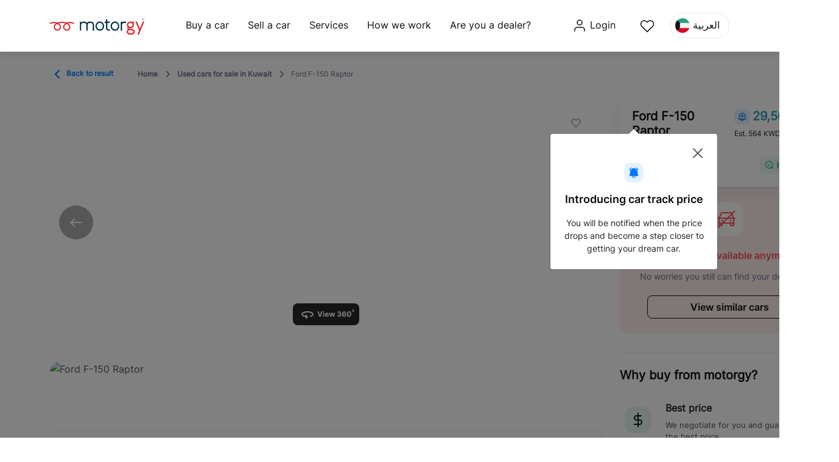

--- FILE ---
content_type: text/html; charset=utf-8
request_url: https://www.motorgy.com/en/car-details/ford-ford-2021/16038
body_size: 38825
content:

<!DOCTYPE html>
<html dir="ltr" lang="en-kw">
<head>
    <meta charset="utf-8" />
    <meta name="viewport" content="width=device-width, initial-scale=1, maximum-scale=1.0, user-scalable=yes ,shrink-to-fit=no">
    <meta http-equiv="Content-Type" content="text/html;charset=UTF-8">
    
    <link async media="all" rel="shortcut icon" href="/images/logo/Motorgy_Logo.png" type="image/x-icon">
    <link rel="manifest" href="/manifest.json">
    <link rel="manifest" href="/manifest.webmanifest" />
    <link rel="apple-touch-icon" href="/images/logo/Motorgy_Logo.png">

        <link href="/styles/bundle_v1.min.css" rel="stylesheet" />
    
<link rel="alternate" hreflang="AR-KW" href="https://www.motorgy.com/ar" />
<link rel="alternate" hreflang="EN-KW" href="https://www.motorgy.com" />
<link rel="alternate" hreflang="x-default" href="https://www.motorgy.com" />

<link rel="canonical" href="https://www.motorgy.com/en/car-details/ford-ford-2021/16038" />
<script type="application/ld+json">
    {
    "context": "https://schema.org",
    "type": "Corporation",
    "name": "Motorgy",
    "url": "https://www.motorgy.com",
    "sameAs": [
        "https://www.facebook.com/Motorgy-103042014678892/",
        "https://twitter.com/motorgykw/",
        "https://www.instagram.com/motorgykw/"
    ]
   }
</script>


        <!--Enable google index-->
        <meta name="robot" content="index">


<!-- Open Graph data -->

<meta property="og:title" content="Motorgy | Ford&#x61C; F-150&#x61C; 2021 " />
<meta property="og:type" content="website" />
<meta property="og:url" content="https://www.motorgy.com/en/car-details/ford-ford-2021/16038" />
<meta property="og:image" og:image:width="300px" og:image:height="300px" name="logoShare" content="https://www.motorgy.com/images/logo/Motorgy_Logo.png" />
<meta property="og:description" name="descShare" content="Cameras - Radar - Automatic parking alert - Blind spot monitoring - Hydraulic trunk led - Wood decor - Heating and cooling seats - Steering wheel control - Memory set - F1 - Original paint accept one piece is painted&#x9;" />
<meta property="og:site_name" content="Motorgy" />
<!-- Twitter Card data -->
<meta name="twitter:card" content="summary_large_image">
<meta name="twitter:title" content="Motorgy | Ford&#x61C; F-150&#x61C; 2021 ">

<meta name="twitter:description" content="Cameras - Radar - Automatic parking alert - Blind spot monitoring - Hydraulic trunk led - Wood decor - Heating and cooling seats - Steering wheel control - Memory set - F1 - Original paint accept one piece is painted&#x9; ">
<meta name="twitter:image:src">
<meta name="facebook-domain-verification" content="b91yotgrc7ahmhk1lslopq1zk6g9vn" />

    
    <meta property="og:image" og:image:width="300px" og:image:height="300px" name="logoShare" content="https://motorgy.b-cdn.net/live/CarImages/1bf4bdc0-d8b1-449b-8019-fb6abf3326d5.jpeg">
    <meta name="twitter:image:src" content="https://motorgy.b-cdn.net/live/CarImages/1bf4bdc0-d8b1-449b-8019-fb6abf3326d5.jpeg">
    <meta property="og:description" name="descShare" content="">
    <meta property="al:ios:url" content="applinks://docs"/>
    <meta property="al:ios:app_store_id" content="1507850820"/>
    <meta property="al:ios:app_name" content="Motorgy"/>
    <meta property="al:android:url" content="applinks://docs"/>
    <meta property="al:android:app_name" content="Motorgy"/>
    <meta property="al:android:package" content="com.motorgy.consumerapp"/>
    <meta property="al:web:url" content="http://applinks.org/documentation"/>
    <link crossorigin="anonymous" href="https://cdnjs.cloudflare.com/ajax/libs/Swiper/8.2.4/swiper-bundle.css" integrity="sha512-303pOWiYlJMbneUN488MYlBISx7PqX8Lo/lllysH56eKO8nWIMEMGRHvkZzfXYrHj4j4j5NtBuWmgPnkLlzFCg==" referrerpolicy="no-referrer" rel="stylesheet" />

        <link href="/css/cardetailspage_v2.css" rel="stylesheet" />

    <style>
        ul {
            list-style: none outside none;
            padding-left: 0;
            margin: 0;
        }

        .demogallery img {
            width: 100%;
            border-radius: 8px;
        }

        .lSSlideOuter .lSPager.lSGallery li:first-of-type {
            background-image:Url(https://motorgy.b-cdn.net/live/CarImages/1bf4bdc0-d8b1-449b-8019-fb6abf3326d5.jpeg);
            background-repeat:round;
            border-radius: 8px !important;
        }
        .btn360 {
            background-image:Url(https://motorgy.b-cdn.net/live/CarImages/1bf4bdc0-d8b1-449b-8019-fb6abf3326d5.jpeg);
            background-repeat:round;
            border-radius: 8px !important;
        }
        .spain-frame{
            top:unset !important;
            width:100% !important;
            height:90% !important;
        }

        .imgCount{
            max-height: 110px; 
            min-height: 110px;
            border-radius: 8px;
            width: 100%;
        }

        .details-group__thumbnails a img {
            border-radius: 15px;
            max-width: 180px;
        }
        .main-tabs__head.fixed {
            top: 8px !important;
        }
    </style>

    

   
    <title>Motorgy | Ford&#x61C; F-150&#x61C; 2021 </title>
    <meta name="description" content="Ford&#x61C; F-150 Raptor, 2021 year, Pickup car type, Automatic transmission, Petrol fuel type, 4 doors, White  exterior color, Navy interior color, 6 cylinder, 18,590 km mileage, Fog sensors - Aluminum gray rings 17&quot; - Air bag control - Exhaust control - Double exhaust chrome - 5 Years valid warranty since purchased date or until 100000km - Free service until 60000km - comprehensive insurance until 9/11/2022&#xD;&#xA;">
    <style>
        div#loading {
            width: 100%;
            position: fixed;
            text-align: center;
            opacity: 0.5;
            background-color: black;
            vertical-align: middle;
            z-index: 99999999999;
            margin: 0px;
            padding: 0px;
            height: 100vh;
            display: none;
        }

            div#loading img {
                top: 50%;
                position: relative;
            }

        .btn-get {
            background-color: #079d45;
            color: #fff;
            border: 1px solid #00AF48;
            border-radius: 8px;
            cursor: pointer;
            white-space: nowrap;
        }

        div#loading_details {
            width: 100%;
            position: fixed;
            text-align: center;
            opacity: 0.5;
            background-color: black;
            vertical-align: middle;
            z-index: 600;
            margin: 0px;
            padding: 0px;
            height: 100vh;
            display: none;
        }

            div#loading_details img {
                top: 50%;
                position: absolute;
            }

        .offcanvas-bottom {
            height: auto !important;
        }
        .modal-content {
            border-radius: 1rem !important;
        }
        .modal-body {
            padding: 1.5rem !important;
        }
    </style>
    <meta name="theme-color" content="#fffff">
        <script type="text/javascript">
    let moeDataCenter = "dc_2"; 
    // Replace "DC" with the actual Data center value from the above table
    let moeAppID = "F5TETT538OU3I66XEHN4E80Z"; 
    // Replace "WorkspaceID" available in the settings page of MoEngage Dashboard.
    let sdkVersion = "2"; 
    // Replace this value with the version of Web SDK that you intend to use. It is recommended to use the format x (major)
    !function(e,n,i,t,a,r,o,d){if(!moeDataCenter||!moeDataCenter.match(/^dc_[0-9]+$/gm))return console.error("Data center has not been passed correctly. Please follow the SDK installation instruction carefully.");var s=e[a]=e[a]||[];if(s.invoked=0,s.initialised>0||s.invoked>0)return console.error("MoEngage Web SDK initialised multiple times. Please integrate the Web SDK only once!"),!1;e.moengage_object=a;var l={},g=function n(i){return function(){for(var n=arguments.length,t=Array(n),a=0;a<n;a++)t[a]=arguments[a];(e.moengage_q=e.moengage_q||[]).push({f:i,a:t})}},u=["track_event","add_user_attribute","add_first_name","add_last_name","add_email","add_mobile","add_user_name","add_gender","add_birthday","destroy_session","add_unique_user_id","update_unique_user_id","moe_events","call_web_push","track","location_type_attribute","identifyUser","getUserIdentities"],m={onsite:["getData","registerCallback","getSelfHandledOSM"]};for(var c in u)l[u[c]]=g(u[c]);for(var v in m)for(var f in m[v])null==l[v]&&(l[v]={}),l[v][m[v][f]]=g(v+"."+m[v][f]);r=n.createElement(i),o=n.getElementsByTagName("head")[0],r.async=1,r.src=t,o.appendChild(r),e.moe=e.moe||function(){return(s.invoked=s.invoked+1,s.invoked>1)?(console.error("MoEngage Web SDK initialised multiple times. Please integrate the Web SDK only once!"),!1):(d=arguments.length<=0?void 0:arguments[0],l)},r.addEventListener("load",function(){if(d)return e[a]=e.moe(d),e[a].initialised=e[a].initialised+1||1,!0}),r.addEventListener("error",function(){return console.error("Moengage Web SDK loading failed."),!1})}(window,document,"script","https://cdn.moengage.com/release/"+moeDataCenter+"/versions/"+sdkVersion+"/moe_webSdk.min.latest.js","Moengage");

    Moengage = moe({
    app_id: moeAppID,
    debug_logs: 0, 
    swPath: "/Mg_sw.js"
});
    
    
</script>


	<meta name="theme-color" content="#fff" />
	<link rel="manifest" href="/manifest.webmanifest" />
</head>
<body>
    <script src="/lib/jquery/dist/jquery.min.js"></script>
    <script src="/lib/bootstrap/js/bootstrap.bundle.min.js"></script>
        <!-- Google Tag Manager (noscript) -->
        <noscript>
            <iframe src="https://collectdata.motorgy.com/ns.html?id=GTM-5TWV9TC"
                    height="0" width="0" style="display:none;visibility:hidden"></iframe>
        </noscript>
        <!-- End Google Tag Manager (noscript) -->
    
    <header class="webview-only" style="position: sticky; top: 0; z-index: 1000;">
        <nav class="navbar navbar-expand-lg sticky-top navbar-light  bg-white " style="width:100%">
            <div class="container container-xxl">

                <a class="navbar-brand p-0 mr-60" aria-label=" motorgy" href="/">
                        <img loading="lazy" alt="Motorgy Logo" class=" header-logo" src="/images/logo/Eng_logo.svg?v=z7UnMEHYn8hUOP8-ivjgujh9UHac9ZJddfrAmJ9IYhk" width="155" height="28">
                </a>
                <div class="collapse navbar-collapse bg-white">
                    <ul class="navbar-nav flex-row bd-navbar-nav py-3 justify-content-between w-100">
                        <li class="nav-item  col-10 col-md-auto">
                            <a class="nav-link p-2 ff-medium color_title fs-16 " id="btn_buyacar_header" href="/en/used-cars">
                                Buy a car
                            </a>
                        </li>
                        <li class="nav-item  col-10 col-md-auto">
                            <a class="nav-link p-2 ff-medium color_title fs-16" id="btn_Sellmycar_header" href="/en/sell-your-car">
                                Sell a car
                            </a>
                        </li>
                        <li class="nav-item  col-10 col-md-auto">
                            <a class="nav-link  ff-medium color_title fs-16" id="btn_services_header" href="/en/car-services">
                                Services
                            </a>
                        </li>
                        <li class="nav-item  col-10 col-md-auto">
                            <a class="nav-link p-2 ff-medium color_title fs-16" id="btn_howitworks_header" href="/en/Howitworks">
                                How we work
                            </a>
                        </li>
                        <li class="nav-item col-10 col-md-auto">
                            <a class="nav-link p-2 ff-medium color_title fs-16" id="btn_dealerregistration_header" href="/en/dealer-register"> Are you a dealer?</a>
                        </li>
                        <li class="nav-item col-10 col-md-auto">

                        </li>
                        <li class="nav-item col-10 col-md-auto">

                        </li>
                            <li class="nav-item   col-10 col-md-auto">
                                <a class="nav-link fs-16 signin-hover-bg color_title ff-medium" href="/en/Signup">
                                    <img loading="lazy" width="24" height="24" src="/images/icons/User.svg?v=2pwF2JaEQBqpB3WPEFyN9ypu_AwXkMK5algRtjQwBBs" alt="User" class="mr-1"> Login
                                </a>
                            </li>
                            <li class="nav-item   col-10 col-md-auto ">
                                <a class="nav-link p-2 fs-16 heart-hover-bg color_title ff-medium webview-only" href="/en/Signup">
                                    <img loading="lazy" src="/images/icons/heart_icon.svg?v=vcItHyZ65oNZkA1eYcYwy79NkuWNZjqJtDw2QJMbPt0" alt="heart icon" width="24" height="24" style="margin-left: 2px;margin-top: 2px;">
                                </a>
                            </li>
                        <li class="nav-item col-6 col-md-auto">
                            


<div class="dropdown">

    <a class="nav-link color_title btn btn-language" href="/ar/car-details/ford-ford-2021/16038">
        <img loading="lazy" width="24" height="24" src="/images/icons/kuwait_flag.svg?v=DemQ1clpuECP3OgD38T1uTIyr6MR5Yj_V65LlWSQG-E" alt="kuwait Flag" />
        &#x627;&#x644;&#x639;&#x631;&#x628;&#x64A;&#x629;
    </a>
</div>
                        </li>
                    </ul>
                </div>
            </div>
        </nav>
    </header>


        <div id="loading" style="display:none;">
            <img loading="lazy" src="/images/loading.gif" alt="Upload icon" width="100" height="100" />
        </div>
        <div id="loading_details" style="display:none;">

        </div>
        



<div id="app" class="wrapper mb-5">
    <input type="hidden" id="adID" value="16038">
    <input type="hidden" id="hdnfromPage" value="0">
    <div id="app-content">
        <section>
            <div class="container">
                <div class="breadcrumb webview-only" class="ff-medium fs-12 color_subtitle">
               
                        <a class="ff-medium fs-12 color_link" style="margin-inline-end: 40px;" href="/en/used-cars">
                            <img alt="..." src="/images/icons/chevron-left-blue.svg" class="rotate180" height="24" width="24" >
                            Back to result
                        </a>
                 
                    <a class="ff-regular fs-12 color_subtitle" href="/">Home</a>
                    <span class="icon">
                        <svg viewBox="0 0 320 512" xmlns="http://www.w3.org/2000/svg" fill="#667085"  style="width: 12px; height: 12px">
                            <path d="M96 480c-8.188 0-16.38-3.125-22.62-9.375c-12.5-12.5-12.5-32.75 0-45.25L242.8 256L73.38 86.63c-12.5-12.5-12.5-32.75 0-45.25s32.75-12.5 45.25 0l192 192c12.5 12.5 12.5 32.75 0 45.25l-192 192C112.4 476.9 104.2 480 96 480z"/>
                        </svg>
                    </span>
                    <a class="ff-regular fs-12 color_subtitle" href="/en/used-cars">Used cars for sale in Kuwait</a>
                    <span class="icon">
                        <svg viewBox="0 0 320 512" xmlns="http://www.w3.org/2000/svg" fill="#667085"  style="width: 12px; height: 12px">
                            <path d="M96 480c-8.188 0-16.38-3.125-22.62-9.375c-12.5-12.5-12.5-32.75 0-45.25L242.8 256L73.38 86.63c-12.5-12.5-12.5-32.75 0-45.25s32.75-12.5 45.25 0l192 192c12.5 12.5 12.5 32.75 0 45.25l-192 192C112.4 476.9 104.2 480 96 480z"/>
                        </svg>
                    </span>
                    <p class="ff-regular fs-12 color_subtitle">Ford&#x61C; F-150 Raptor</p>
                </div>

                <div class="layout">
                    <main class="layout__main ">
                        <div class="details-group">
                            <div class="user-action-icon">
                                <div class="add-favorite">

                                    <div id="divFav">
                                        
    <a href="/en/SignIn"> <img src="/img/Fav.svg" alt="..." /></a>





                                    </div>
                                </div>

                                <a class="a2a_dd share" href="https://www.addtoany.com/share">
                                    <span class="icon">
                                        <img src="/img/Share.svg" alt="Share" />
                                    </span>
                                </a>
                            </div>
                            <div class="slider-box">
                                <div class="swiper mySwiper2">
                                    <div class="swiper-wrapper">
                                            <div data-background="https://motorgy.b-cdn.net/live/CarImages/1bf4bdc0-d8b1-449b-8019-fb6abf3326d5.jpeg" data-src="https://motorgy.b-cdn.net/live/CarImages/1bf4bdc0-d8b1-449b-8019-fb6abf3326d5.jpeg" class="swiper-slide swiper-lazy spincar-trigger" style="cursor:pointer">
                                                <div class="swiper-lazy-preloader"></div>
                                                <span class="view-car-directions__icon">
                                                        <svg width="109" height="36" viewBox="0 0 109 36" fill="none" xmlns="http://www.w3.org/2000/svg">
                                                            <rect width="109" height="36" rx="8" fill="#111111" fill-opacity="0.9"/>
                                                            <path d="M42.3352 13.2727L44.4446 19.9034H44.5256L46.6392 13.2727H48.6847L45.6761 22H43.2983L40.2855 13.2727H42.3352ZM49.701 22V15.4545H51.5163V22H49.701ZM50.6129 14.6108C50.343 14.6108 50.1115 14.5213 49.9183 14.3423C49.728 14.1605 49.6328 13.9432 49.6328 13.6903C49.6328 13.4403 49.728 13.2259 49.9183 13.0469C50.1115 12.8651 50.343 12.7741 50.6129 12.7741C50.8828 12.7741 51.1129 12.8651 51.3033 13.0469C51.4964 13.2259 51.593 13.4403 51.593 13.6903C51.593 13.9432 51.4964 14.1605 51.3033 14.3423C51.1129 14.5213 50.8828 14.6108 50.6129 14.6108ZM55.9535 22.1278C55.2802 22.1278 54.7006 21.9915 54.2148 21.7188C53.7319 21.4432 53.3597 21.054 53.0984 20.5511C52.837 20.0455 52.7063 19.4474 52.7063 18.7571C52.7063 18.0838 52.837 17.4929 53.0984 16.9844C53.3597 16.4759 53.7276 16.0795 54.2021 15.7955C54.6793 15.5114 55.239 15.3693 55.881 15.3693C56.3129 15.3693 56.7148 15.4389 57.087 15.5781C57.462 15.7145 57.7887 15.9205 58.0671 16.196C58.3484 16.4716 58.5671 16.8182 58.7234 17.2358C58.8796 17.6506 58.9577 18.1364 58.9577 18.6932V19.1918H53.4308V18.0668H57.2489C57.2489 17.8054 57.1921 17.5739 57.0785 17.3722C56.9648 17.1705 56.8072 17.0128 56.6055 16.8991C56.4066 16.7827 56.1751 16.7244 55.9109 16.7244C55.6353 16.7244 55.391 16.7884 55.1779 16.9162C54.9677 17.0412 54.8029 17.2102 54.6836 17.4233C54.5643 17.6335 54.5032 17.8679 54.5004 18.1264V19.196C54.5004 19.5199 54.56 19.7997 54.6793 20.0355C54.8015 20.2713 54.9734 20.4531 55.195 20.581C55.4165 20.7088 55.6793 20.7727 55.9833 20.7727C56.185 20.7727 56.3697 20.7443 56.5373 20.6875C56.7049 20.6307 56.8484 20.5455 56.9677 20.4318C57.087 20.3182 57.1779 20.179 57.2404 20.0142L58.9194 20.125C58.8342 20.5284 58.6594 20.8807 58.3952 21.1818C58.1339 21.4801 57.7958 21.7131 57.381 21.8807C56.9691 22.0455 56.4933 22.1278 55.9535 22.1278ZM61.3867 22L59.6055 15.4545H61.4421L62.4563 19.8523H62.516L63.5728 15.4545H65.3754L66.4492 19.8267H66.5046L67.5018 15.4545H69.3342L67.5572 22H65.6353L64.5103 17.8835H64.4293L63.3043 22H61.3867ZM76.2887 22.1193C75.6523 22.1193 75.0856 22.0099 74.5884 21.7912C74.0941 21.5696 73.7035 21.2656 73.4165 20.8793C73.1325 20.4901 72.9862 20.0412 72.9776 19.5327H74.8356C74.8469 19.7457 74.9165 19.9332 75.0444 20.0952C75.1751 20.2543 75.3484 20.3778 75.5643 20.4659C75.7802 20.554 76.0231 20.598 76.293 20.598C76.5742 20.598 76.8228 20.5483 77.0387 20.4489C77.2546 20.3494 77.4237 20.2116 77.5458 20.0355C77.668 19.8594 77.729 19.6562 77.729 19.4261C77.729 19.1932 77.6637 18.9872 77.533 18.8082C77.4052 18.6264 77.2205 18.4844 76.979 18.3821C76.7404 18.2798 76.4563 18.2287 76.1268 18.2287H75.3129V16.8736H76.1268C76.4052 16.8736 76.6509 16.8253 76.864 16.7287C77.0799 16.6321 77.2475 16.4986 77.3668 16.3281C77.4862 16.1548 77.5458 15.9531 77.5458 15.723C77.5458 15.5043 77.4933 15.3125 77.3881 15.1477C77.2859 14.9801 77.141 14.8494 76.9535 14.7557C76.7688 14.6619 76.5529 14.6151 76.3058 14.6151C76.0558 14.6151 75.8271 14.6605 75.6197 14.7514C75.4123 14.8395 75.2461 14.9659 75.1211 15.1307C74.9961 15.2955 74.9293 15.4886 74.9208 15.7102H73.1523C73.1609 15.2074 73.3043 14.7642 73.5827 14.3807C73.8612 13.9972 74.2362 13.6974 74.7077 13.4815C75.1822 13.2628 75.7177 13.1534 76.3143 13.1534C76.9165 13.1534 77.4435 13.2628 77.8952 13.4815C78.3469 13.7003 78.6978 13.9957 78.9478 14.3679C79.2006 14.7372 79.3256 15.152 79.3228 15.6122C79.3256 16.1009 79.1737 16.5085 78.8668 16.8352C78.5629 17.1619 78.1665 17.3693 77.6779 17.4574V17.5256C78.32 17.608 78.8086 17.831 79.1438 18.1946C79.4819 18.5554 79.6495 19.0071 79.6467 19.5497C79.6495 20.0469 79.506 20.4886 79.2163 20.875C78.9293 21.2614 78.533 21.5653 78.0273 21.7869C77.5217 22.0085 76.9421 22.1193 76.2887 22.1193ZM84.3224 22.1193C83.8736 22.1165 83.4403 22.0412 83.0227 21.8935C82.608 21.7457 82.2358 21.5057 81.9062 21.1733C81.5767 20.8409 81.3153 20.4006 81.1222 19.8523C80.9318 19.304 80.8366 18.6307 80.8366 17.8324C80.8395 17.0994 80.9233 16.4446 81.0881 15.8679C81.2557 15.2884 81.4943 14.7969 81.804 14.3935C82.1165 13.9901 82.4901 13.6832 82.9247 13.473C83.3594 13.2599 83.8466 13.1534 84.3864 13.1534C84.9688 13.1534 85.483 13.267 85.929 13.4943C86.375 13.7187 86.733 14.0241 87.0028 14.4105C87.2756 14.7969 87.4403 15.2301 87.4972 15.7102H85.6776C85.6065 15.4062 85.4574 15.1676 85.2301 14.9943C85.0028 14.821 84.7216 14.7344 84.3864 14.7344C83.8182 14.7344 83.3864 14.9815 83.0909 15.4759C82.7983 15.9702 82.6491 16.642 82.6435 17.4915H82.7031C82.8338 17.233 83.0099 17.0128 83.2315 16.831C83.456 16.6463 83.7102 16.5057 83.9943 16.4091C84.2812 16.3097 84.5838 16.2599 84.902 16.2599C85.419 16.2599 85.8793 16.3821 86.2827 16.6264C86.6861 16.8679 87.0043 17.2003 87.2372 17.6236C87.4702 18.0469 87.5866 18.5312 87.5866 19.0767C87.5866 19.6676 87.4489 20.1932 87.1733 20.6534C86.9006 21.1136 86.5185 21.4744 86.027 21.7358C85.5384 21.9943 84.9702 22.1222 84.3224 22.1193ZM84.3139 20.6705C84.598 20.6705 84.8523 20.6023 85.0767 20.4659C85.3011 20.3295 85.4773 20.1449 85.6051 19.9119C85.733 19.679 85.7969 19.4176 85.7969 19.1278C85.7969 18.8381 85.733 18.5781 85.6051 18.348C85.4801 18.1179 85.3068 17.9347 85.0852 17.7983C84.8636 17.6619 84.6108 17.5938 84.3267 17.5938C84.1136 17.5938 83.9162 17.6335 83.7344 17.7131C83.5554 17.7926 83.3977 17.9034 83.2614 18.0455C83.1278 18.1875 83.0227 18.3523 82.946 18.5398C82.8693 18.7244 82.831 18.9219 82.831 19.1321C82.831 19.4134 82.8949 19.6705 83.0227 19.9034C83.1534 20.1364 83.3295 20.3224 83.5511 20.4616C83.7756 20.6009 84.0298 20.6705 84.3139 20.6705ZM92.3168 22.1918C91.5838 22.1889 90.9531 22.0085 90.4247 21.6506C89.8991 21.2926 89.4943 20.7741 89.2102 20.0952C88.929 19.4162 88.7898 18.5994 88.7926 17.6449C88.7926 16.6932 88.9332 15.8821 89.2145 15.2116C89.4986 14.5412 89.9034 14.0312 90.429 13.6818C90.9574 13.3295 91.5866 13.1534 92.3168 13.1534C93.0469 13.1534 93.6747 13.3295 94.2003 13.6818C94.7287 14.0341 95.1349 14.5455 95.419 15.2159C95.7031 15.8835 95.8438 16.6932 95.8409 17.6449C95.8409 18.6023 95.6989 19.4205 95.4148 20.0994C95.1335 20.7784 94.7301 21.2969 94.2045 21.6548C93.679 22.0128 93.0497 22.1918 92.3168 22.1918ZM92.3168 20.6619C92.8168 20.6619 93.2159 20.4105 93.5142 19.9077C93.8125 19.4048 93.9602 18.6506 93.9574 17.6449C93.9574 16.983 93.8892 16.4318 93.7528 15.9915C93.6193 15.5511 93.429 15.2202 93.1818 14.9986C92.9375 14.777 92.6491 14.6662 92.3168 14.6662C91.8196 14.6662 91.4219 14.9148 91.1236 15.4119C90.8253 15.9091 90.6747 16.6534 90.6719 17.6449C90.6719 18.3153 90.7386 18.875 90.8722 19.3239C91.0085 19.7699 91.2003 20.1051 91.4474 20.3295C91.6946 20.5511 91.9844 20.6619 92.3168 20.6619Z" fill="white"/>
                                                            <circle cx="99" cy="12" r="1.5" stroke="white"/>
                                                            <path d="M24 13C18.48 13 14 15.24 14 18C14 20.24 16.94 22.13 21 22.77V26L25 22L21 18V20.73C17.85 20.17 16 18.83 16 18C16 16.94 19.04 15 24 15C28.96 15 32 16.94 32 18C32 18.73 30.54 19.89 28 20.53V22.58C31.53 21.81 34 20.05 34 18C34 15.24 29.52 13 24 13Z" fill="white"/>
                                                        </svg>
                                                </span>
                                            </div>
                                            <div data-background="https://motorgy.b-cdn.net/live/CarImages/1bf4bdc0-d8b1-449b-8019-fb6abf3326d5.jpeg" data-src="https://motorgy.b-cdn.net/live/CarImages/1bf4bdc0-d8b1-449b-8019-fb6abf3326d5.jpeg" alt="Ford&#x61C; F-150 Raptor" class="swiper-slide swiper-lazy lslide">
                                                <div class="swiper-lazy-preloader"></div>
                                            </div>
                                    </div>
                                    <div class="swiper-button-next"></div>
                                    <div class="swiper-button-prev"></div>
                                </div>


                                <div thumbsSlider="" class="mySwiper">
                                    <div class="details-group__thumbnails d-flex">
                                            <a class="w-100" data-src="https://motorgy.b-cdn.net/live/CarImages/1bf4bdc0-d8b1-449b-8019-fb6abf3326d5.jpeg">
                                                <img src="https://motorgy.b-cdn.net/live/CarImages/1bf4bdc0-d8b1-449b-8019-fb6abf3326d5.jpeg?width=200" alt="Ford&#x61C; F-150 Raptor" loading="lazy"/>
                                            </a>
                                    </div>
                                </div>
                            </div>
                        </div>

                            

<div class="modal fade " id="spincar-slidermodel"  data-bs-backdrop="static" data-bs-keyboard="false" tabindex="-1" aria-labelledby="staticBackdropLabel" aria-hidden="true" style="direction:ltr">
    <div class="modal-dialog modal-fullscreen">
        <div class="modal-content">
            <div class="modal-header text-end">
                <button type="button" class="btn-close" data-bs-dismiss="modal" aria-label="Close"></button>
            </div>
            <div class="modal-body" >
                    <div id="container" class="align-self-center" style="margin: 0 auto;">
                        <!-- Use this container to position, size or style the spin. -->
                        <div class="sts-spin">
                            <!-- This container allows the spin's "full screen" button to work. -->
                                <iframe src="https://spins.spincar.com/Motrogy/16038!lang=en!hidevehiclehits!disabledrawer!hidehotspots!popoutenabled!region=eu!canonicalhostname=motorgy.com" class="spain-frame" allowfullscreen></iframe>
                        </div>
                    </div>
            </div>
        </div>
    </div>
</div>
                        <div class="main-tabs car-details">
                            <div class="main-tabs__head pack-box mb-20 container">

                                <div href="#_specefication" class="main-tabs__tab active" onclick="anchorLinkHandler(event,this);">Specifications</div>
                                        <div href="#_inspection" class="main-tabs__tab" onclick="anchorLinkHandler(event,this);">Inspection report</div>

                                    <div href="#_features" class="main-tabs__tab" onclick="anchorLinkHandler(event,this);">Features</div>
                                    <div href="#_description" class="main-tabs__tab" onclick="anchorLinkHandler(event,this);">Car description </div>
                            </div>

                            <div class="main-tabs__body">
                                <div class="main-tabs__content active">
                                    <div id="_specefication" class="pack-box mb-20">
                                        <div class="pack-box__room">
                                            <h5>Car specifications</h5>
                                            <div class="data-table">
                                                <div class="data-table__col">
                                                    <div class="data-table__row">
                                                        <p>Car type</p>
                                                        <span>Pickup</span>
                                                    </div>
                                                    <div class="data-table__row">
                                                        <p>Model</p>
                                                        <span>F-150</span>
                                                    </div>
                                                        <div class="data-table__row">
                                                            <p>Trim</p>
                                                            <span>Raptor</span>
                                                        </div>
                                                    <div class="data-table__row">
                                                        <p>Year</p>
                                                        <span>2021</span>
                                                    </div>
                                                    <div class="data-table__row">
                                                        <p>Mileage</p>
                                                        <span>18,590 KM</span>
                                                    </div>
                                                    <div class="data-table__row">
                                                        <p>Exterior color</p>
                                                        <span>
                                                            White 
                                                        </span>
                                                    </div>

                                                </div>
                                                <div class="data-table__col">
                                                    <div class="data-table__row">
                                                        <p>Transmission</p>
                                                        <span>Automatic</span>
                                                    </div>
                                                        <div class="data-table__row">
                                                            <p>Fuel type</p>
                                                            <span>Petrol</span>
                                                        </div>
                                                        <div class="data-table__row">
                                                            <p>Doors</p>
                                                            <span>4</span>
                                                        </div>
                                                        <div class="data-table__row">
                                                            <p> Warranty</p>
                                                            <span>Valid Warranty</span>
                                                        </div>

                                                    <div class="data-table__row">
                                                        <p>Interior color</p>
                                                        <span>
                                                            Navy
                                                        </span>
                                                    </div>
                                                        <div class="data-table__row">
                                                            <p>Cylinder</p>
                                                            <span>6 Cylinder</span>
                                                        </div>
                                                </div>
                                            </div>
                                        </div>
                                    </div>
                                            <div id="_inspection" class="pack-box mb-20">
                                                <div class="pack-box__room pack-box__room--border-bottom">
                                                    <div class="pack-box__handler">
                                                        <div class="pack-box__side">
                                                            <h5>Inspection report</h5>
                                                            <p class="description">8/2/2022</p>
                                                                <p class="description">
                                                                    &#x644;&#x627; &#x64A;&#x648;&#x62C;&#x62F; &#x645;&#x644;&#x627;&#x62D;&#x638;&#x627;&#x62A; 

                                                                </p>
                                                        </div>
                                                    </div>
                                                </div>
                                                <div class="pack-box__room">
                                                    <div class="pack-box__handler">
                                                        <div class="pack-box__side w-100">
                                                            <div class="row">
                                                                <div class="col-sm-6 mb-3"> <h5>Mechanical state</h5></div>
                                                                <div class="col-sm-6 web-text-end mb-3">
                                                                        <span style="margin:5px; vertical-align: middle;">
                                                                            <img src="https://motorgy.b-cdn.net/live/CarImages/2020823123832523.png" alt="..." width="24" height="24"/>
                                                                            <span class="ff-regular fs-12 color_title">Passed</span>
                                                                        </span>
                                                                        <span style="margin:5px; vertical-align: middle;">
                                                                            <img src="https://motorgy.b-cdn.net/live/CarImages/73aacf7a-7d76-462e-98a9-5d2aaa519fd3.png" alt="..." width="24" height="24"/>
                                                                            <span class="ff-regular fs-12 color_title">Remark</span>
                                                                        </span>
                                                                        <span style="margin:5px; vertical-align: middle;">
                                                                            <img src="https://motorgy.b-cdn.net/live/CarImages/571051b0-59ad-4df3-a0e6-aceaba82fd31.png" alt="..." width="24" height="24"/>
                                                                            <span class="ff-regular fs-12 color_title">Not checked</span>
                                                                        </span>
                                                                </div>
                                                            </div>
                                                        </div>
                                                    </div>

                                                    <div class="expand-collapse expand-collapse--bordered">

                                                            <div class="accordion accordion-flush" id="accordionFlushExample">

                                                                    <div class="accordion-item mb-3">
                                                                        <h2 class="accordion-header" id="flush-headingOne">

                                                                            <button class="accordion-button  ff-semiBold" type="button" data-bs-toggle="collapse" data-bs-target="#heading_1" aria-expanded="false" aria-controls="heading_1">
                                                                                <span class="icon">
                                                                                    <img src="https://motorgy.b-cdn.net/live/CarImages/d8144c64-5a5e-40ad-b67d-a460d6bcb866.png" width="32" alt="Car body"/>
                                                                                </span>
                                                                                Car body
                                                                            </button>
                                                                        </h2>
                                                                        <div id="heading_1" class="accordion-collapse collapse show" aria-labelledby="heading_1" data-bs-parent="#accordionFlushExample">
                                                                            <div class="accordion-body  d-flex flex-wrap">
                                                                                    <div class="col-12 col-lg-6 px-1">
                                                                                        <div style="padding: 12px; border-bottom: 1px solid #e6e6e6;">
                                                                                            <div class="d-flex justify-content-between  align-items-center">
                                                                                                <div class="d-flex justify-content-between align-items-center  flex-wrap">
                                                                                                    <span class="ff-regular fs-16 color_subtitle">Chassis </span>
                                                                                                </div>
                                                                                                <img src="https://motorgy.b-cdn.net/live/CarImages/2020823123832523.png" alt="https://motorgy.b-cdn.net/live/CarImages/2020823123832523.png" width="24" height="24"/>
                                                                                            </div>

                                                                                        </div>

                                                                                    </div>
                                                                                    <div class="col-12 col-lg-6 px-1">
                                                                                        <div style="padding: 12px; border-bottom: 1px solid #e6e6e6;">
                                                                                            <div class="d-flex justify-content-between  align-items-center">
                                                                                                <div class="d-flex justify-content-between align-items-center  flex-wrap">
                                                                                                    <span class="ff-regular fs-16 color_subtitle">Undercarriage </span>
                                                                                                </div>
                                                                                                <img src="https://motorgy.b-cdn.net/live/CarImages/2020823123832523.png" alt="https://motorgy.b-cdn.net/live/CarImages/2020823123832523.png" width="24" height="24"/>
                                                                                            </div>

                                                                                        </div>

                                                                                    </div>
                                                                                    <div class="col-12 col-lg-6 px-1">
                                                                                        <div style="padding: 12px; border-bottom: 1px solid #e6e6e6;">
                                                                                            <div class="d-flex justify-content-between  align-items-center">
                                                                                                <div class="d-flex justify-content-between align-items-center  flex-wrap">
                                                                                                    <span class="ff-regular fs-16 color_subtitle">Front Wipers </span>
                                                                                                </div>
                                                                                                <img src="https://motorgy.b-cdn.net/live/CarImages/571051b0-59ad-4df3-a0e6-aceaba82fd31.png" alt="https://motorgy.b-cdn.net/live/CarImages/571051b0-59ad-4df3-a0e6-aceaba82fd31.png" width="24" height="24"/>
                                                                                            </div>

                                                                                        </div>

                                                                                    </div>
                                                                                    <div class="col-12 col-lg-6 px-1">
                                                                                        <div style="padding: 12px; border-bottom: 1px solid #e6e6e6;">
                                                                                            <div class="d-flex justify-content-between  align-items-center">
                                                                                                <div class="d-flex justify-content-between align-items-center  flex-wrap">
                                                                                                    <span class="ff-regular fs-16 color_subtitle">Left fender </span>
                                                                                                </div>
                                                                                                <img src="https://motorgy.b-cdn.net/live/CarImages/571051b0-59ad-4df3-a0e6-aceaba82fd31.png" alt="https://motorgy.b-cdn.net/live/CarImages/571051b0-59ad-4df3-a0e6-aceaba82fd31.png" width="24" height="24"/>
                                                                                            </div>

                                                                                        </div>

                                                                                    </div>
                                                                                    <div class="col-12 col-lg-6 px-1">
                                                                                        <div style="padding: 12px; border-bottom: 1px solid #e6e6e6;">
                                                                                            <div class="d-flex justify-content-between  align-items-center">
                                                                                                <div class="d-flex justify-content-between align-items-center  flex-wrap">
                                                                                                    <span class="ff-regular fs-16 color_subtitle">Front left door </span>
                                                                                                </div>
                                                                                                <img src="https://motorgy.b-cdn.net/live/CarImages/571051b0-59ad-4df3-a0e6-aceaba82fd31.png" alt="https://motorgy.b-cdn.net/live/CarImages/571051b0-59ad-4df3-a0e6-aceaba82fd31.png" width="24" height="24"/>
                                                                                            </div>

                                                                                        </div>

                                                                                    </div>
                                                                                    <div class="col-12 col-lg-6 px-1">
                                                                                        <div style="padding: 12px; border-bottom: 1px solid #e6e6e6;">
                                                                                            <div class="d-flex justify-content-between  align-items-center">
                                                                                                <div class="d-flex justify-content-between align-items-center  flex-wrap">
                                                                                                    <span class="ff-regular fs-16 color_subtitle">Rear left door </span>
                                                                                                </div>
                                                                                                <img src="https://motorgy.b-cdn.net/live/CarImages/571051b0-59ad-4df3-a0e6-aceaba82fd31.png" alt="https://motorgy.b-cdn.net/live/CarImages/571051b0-59ad-4df3-a0e6-aceaba82fd31.png" width="24" height="24"/>
                                                                                            </div>

                                                                                        </div>

                                                                                    </div>
                                                                                    <div class="col-12 col-lg-6 px-1">
                                                                                        <div style="padding: 12px; border-bottom: 1px solid #e6e6e6;">
                                                                                            <div class="d-flex justify-content-between  align-items-center">
                                                                                                <div class="d-flex justify-content-between align-items-center  flex-wrap">
                                                                                                    <span class="ff-regular fs-16 color_subtitle">Left sill panel </span>
                                                                                                </div>
                                                                                                <img src="https://motorgy.b-cdn.net/live/CarImages/571051b0-59ad-4df3-a0e6-aceaba82fd31.png" alt="https://motorgy.b-cdn.net/live/CarImages/571051b0-59ad-4df3-a0e6-aceaba82fd31.png" width="24" height="24"/>
                                                                                            </div>

                                                                                        </div>

                                                                                    </div>
                                                                                    <div class="col-12 col-lg-6 px-1">
                                                                                        <div style="padding: 12px; border-bottom: 1px solid #e6e6e6;">
                                                                                            <div class="d-flex justify-content-between  align-items-center">
                                                                                                <div class="d-flex justify-content-between align-items-center  flex-wrap">
                                                                                                    <span class="ff-regular fs-16 color_subtitle">Left quarter panel </span>
                                                                                                </div>
                                                                                                <img src="https://motorgy.b-cdn.net/live/CarImages/571051b0-59ad-4df3-a0e6-aceaba82fd31.png" alt="https://motorgy.b-cdn.net/live/CarImages/571051b0-59ad-4df3-a0e6-aceaba82fd31.png" width="24" height="24"/>
                                                                                            </div>

                                                                                        </div>

                                                                                    </div>
                                                                                    <div class="col-12 col-lg-6 px-1">
                                                                                        <div style="padding: 12px; border-bottom: 1px solid #e6e6e6;">
                                                                                            <div class="d-flex justify-content-between  align-items-center">
                                                                                                <div class="d-flex justify-content-between align-items-center  flex-wrap">
                                                                                                    <span class="ff-regular fs-16 color_subtitle">Trunk door </span>
                                                                                                </div>
                                                                                                <img src="https://motorgy.b-cdn.net/live/CarImages/571051b0-59ad-4df3-a0e6-aceaba82fd31.png" alt="https://motorgy.b-cdn.net/live/CarImages/571051b0-59ad-4df3-a0e6-aceaba82fd31.png" width="24" height="24"/>
                                                                                            </div>

                                                                                        </div>

                                                                                    </div>
                                                                                    <div class="col-12 col-lg-6 px-1">
                                                                                        <div style="padding: 12px; border-bottom: 1px solid #e6e6e6;">
                                                                                            <div class="d-flex justify-content-between  align-items-center">
                                                                                                <div class="d-flex justify-content-between align-items-center  flex-wrap">
                                                                                                    <span class="ff-regular fs-16 color_subtitle">Rear bumper </span>
                                                                                                </div>
                                                                                                <img src="https://motorgy.b-cdn.net/live/CarImages/571051b0-59ad-4df3-a0e6-aceaba82fd31.png" alt="https://motorgy.b-cdn.net/live/CarImages/571051b0-59ad-4df3-a0e6-aceaba82fd31.png" width="24" height="24"/>
                                                                                            </div>

                                                                                        </div>

                                                                                    </div>
                                                                                    <div class="col-12 col-lg-6 px-1">
                                                                                        <div style="padding: 12px; border-bottom: 1px solid #e6e6e6;">
                                                                                            <div class="d-flex justify-content-between  align-items-center">
                                                                                                <div class="d-flex justify-content-between align-items-center  flex-wrap">
                                                                                                    <span class="ff-regular fs-16 color_subtitle">Right quarter panel </span>
                                                                                                </div>
                                                                                                <img src="https://motorgy.b-cdn.net/live/CarImages/571051b0-59ad-4df3-a0e6-aceaba82fd31.png" alt="https://motorgy.b-cdn.net/live/CarImages/571051b0-59ad-4df3-a0e6-aceaba82fd31.png" width="24" height="24"/>
                                                                                            </div>

                                                                                        </div>

                                                                                    </div>
                                                                                    <div class="col-12 col-lg-6 px-1">
                                                                                        <div style="padding: 12px; border-bottom: 1px solid #e6e6e6;">
                                                                                            <div class="d-flex justify-content-between  align-items-center">
                                                                                                <div class="d-flex justify-content-between align-items-center  flex-wrap">
                                                                                                    <span class="ff-regular fs-16 color_subtitle">Rear right door </span>
                                                                                                </div>
                                                                                                <img src="https://motorgy.b-cdn.net/live/CarImages/571051b0-59ad-4df3-a0e6-aceaba82fd31.png" alt="https://motorgy.b-cdn.net/live/CarImages/571051b0-59ad-4df3-a0e6-aceaba82fd31.png" width="24" height="24"/>
                                                                                            </div>

                                                                                        </div>

                                                                                    </div>
                                                                                    <div class="col-12 col-lg-6 px-1">
                                                                                        <div style="padding: 12px; border-bottom: 1px solid #e6e6e6;">
                                                                                            <div class="d-flex justify-content-between  align-items-center">
                                                                                                <div class="d-flex justify-content-between align-items-center  flex-wrap">
                                                                                                    <span class="ff-regular fs-16 color_subtitle">Front right door </span>
                                                                                                </div>
                                                                                                <img src="https://motorgy.b-cdn.net/live/CarImages/571051b0-59ad-4df3-a0e6-aceaba82fd31.png" alt="https://motorgy.b-cdn.net/live/CarImages/571051b0-59ad-4df3-a0e6-aceaba82fd31.png" width="24" height="24"/>
                                                                                            </div>

                                                                                        </div>

                                                                                    </div>
                                                                                    <div class="col-12 col-lg-6 px-1">
                                                                                        <div style="padding: 12px; border-bottom: 1px solid #e6e6e6;">
                                                                                            <div class="d-flex justify-content-between  align-items-center">
                                                                                                <div class="d-flex justify-content-between align-items-center  flex-wrap">
                                                                                                    <span class="ff-regular fs-16 color_subtitle">Right sill panel </span>
                                                                                                </div>
                                                                                                <img src="https://motorgy.b-cdn.net/live/CarImages/571051b0-59ad-4df3-a0e6-aceaba82fd31.png" alt="https://motorgy.b-cdn.net/live/CarImages/571051b0-59ad-4df3-a0e6-aceaba82fd31.png" width="24" height="24"/>
                                                                                            </div>

                                                                                        </div>

                                                                                    </div>
                                                                                    <div class="col-12 col-lg-6 px-1">
                                                                                        <div style="padding: 12px; border-bottom: 1px solid #e6e6e6;">
                                                                                            <div class="d-flex justify-content-between  align-items-center">
                                                                                                <div class="d-flex justify-content-between align-items-center  flex-wrap">
                                                                                                    <span class="ff-regular fs-16 color_subtitle">Right fender </span>
                                                                                                </div>
                                                                                                <img src="https://motorgy.b-cdn.net/live/CarImages/571051b0-59ad-4df3-a0e6-aceaba82fd31.png" alt="https://motorgy.b-cdn.net/live/CarImages/571051b0-59ad-4df3-a0e6-aceaba82fd31.png" width="24" height="24"/>
                                                                                            </div>

                                                                                        </div>

                                                                                    </div>
                                                                                    <div class="col-12 col-lg-6 px-1">
                                                                                        <div style="padding: 12px; border-bottom: 1px solid #e6e6e6;">
                                                                                            <div class="d-flex justify-content-between  align-items-center">
                                                                                                <div class="d-flex justify-content-between align-items-center  flex-wrap">
                                                                                                    <span class="ff-regular fs-16 color_subtitle">Car roof </span>
                                                                                                </div>
                                                                                                <img src="https://motorgy.b-cdn.net/live/CarImages/571051b0-59ad-4df3-a0e6-aceaba82fd31.png" alt="https://motorgy.b-cdn.net/live/CarImages/571051b0-59ad-4df3-a0e6-aceaba82fd31.png" width="24" height="24"/>
                                                                                            </div>

                                                                                        </div>

                                                                                    </div>
                                                                                    <div class="col-12 col-lg-6 px-1">
                                                                                        <div style="padding: 12px; border-bottom: 1px solid #e6e6e6;">
                                                                                            <div class="d-flex justify-content-between  align-items-center">
                                                                                                <div class="d-flex justify-content-between align-items-center  flex-wrap">
                                                                                                    <span class="ff-regular fs-16 color_subtitle">Engine Hood </span>
                                                                                                </div>
                                                                                                <img src="https://motorgy.b-cdn.net/live/CarImages/571051b0-59ad-4df3-a0e6-aceaba82fd31.png" alt="https://motorgy.b-cdn.net/live/CarImages/571051b0-59ad-4df3-a0e6-aceaba82fd31.png" width="24" height="24"/>
                                                                                            </div>

                                                                                        </div>

                                                                                    </div>
                                                                                    <div class="col-12 col-lg-6 px-1">
                                                                                        <div style="padding: 12px; border-bottom: 1px solid #e6e6e6;">
                                                                                            <div class="d-flex justify-content-between  align-items-center">
                                                                                                <div class="d-flex justify-content-between align-items-center  flex-wrap">
                                                                                                    <span class="ff-regular fs-16 color_subtitle">Front Bumper </span>
                                                                                                </div>
                                                                                                <img src="https://motorgy.b-cdn.net/live/CarImages/571051b0-59ad-4df3-a0e6-aceaba82fd31.png" alt="https://motorgy.b-cdn.net/live/CarImages/571051b0-59ad-4df3-a0e6-aceaba82fd31.png" width="24" height="24"/>
                                                                                            </div>

                                                                                        </div>

                                                                                    </div>
                                                                                    <div class="col-12 col-lg-6 px-1">
                                                                                        <div style="padding: 12px; border-bottom: 1px solid #e6e6e6;">
                                                                                            <div class="d-flex justify-content-between  align-items-center">
                                                                                                <div class="d-flex justify-content-between align-items-center  flex-wrap">
                                                                                                    <span class="ff-regular fs-16 color_subtitle">Body panels alignment </span>
                                                                                                </div>
                                                                                                <img src="https://motorgy.b-cdn.net/live/CarImages/571051b0-59ad-4df3-a0e6-aceaba82fd31.png" alt="https://motorgy.b-cdn.net/live/CarImages/571051b0-59ad-4df3-a0e6-aceaba82fd31.png" width="24" height="24"/>
                                                                                            </div>

                                                                                        </div>

                                                                                    </div>
                                                                                    <div class="col-12 col-lg-6 px-1">
                                                                                        <div style="padding: 12px; border-bottom: 1px solid #e6e6e6;">
                                                                                            <div class="d-flex justify-content-between  align-items-center">
                                                                                                <div class="d-flex justify-content-between align-items-center  flex-wrap">
                                                                                                    <span class="ff-regular fs-16 color_subtitle">Side view mirrors </span>
                                                                                                </div>
                                                                                                <img src="https://motorgy.b-cdn.net/live/CarImages/571051b0-59ad-4df3-a0e6-aceaba82fd31.png" alt="https://motorgy.b-cdn.net/live/CarImages/571051b0-59ad-4df3-a0e6-aceaba82fd31.png" width="24" height="24"/>
                                                                                            </div>

                                                                                        </div>

                                                                                    </div>
                                                                                    <div class="col-12 col-lg-6 px-1">
                                                                                        <div style="padding: 12px; ">
                                                                                            <div class="d-flex justify-content-between  align-items-center">
                                                                                                <div class="d-flex justify-content-between align-items-center  flex-wrap">
                                                                                                    <span class="ff-regular fs-16 color_subtitle">Convertible Tops </span>
                                                                                                </div>
                                                                                                <img src="https://motorgy.b-cdn.net/live/CarImages/571051b0-59ad-4df3-a0e6-aceaba82fd31.png" alt="https://motorgy.b-cdn.net/live/CarImages/571051b0-59ad-4df3-a0e6-aceaba82fd31.png" width="24" height="24"/>
                                                                                            </div>

                                                                                        </div>

                                                                                    </div>
                                                                            </div>
                                                                        </div>
                                                                    </div>
                                                                    <div class="accordion-item mb-3">
                                                                        <h2 class="accordion-header" id="flush-headingOne">

                                                                            <button class="accordion-button collapsed ff-semiBold" type="button" data-bs-toggle="collapse" data-bs-target="#heading_2" aria-expanded="false" aria-controls="heading_2">
                                                                                <span class="icon">
                                                                                    <img src="https://motorgy.b-cdn.net/live/CarImages/2dedb7c2-0998-4235-8fff-4490b5ef63b4.png" width="32" alt="Engine &amp; transmission"/>
                                                                                </span>
                                                                                Engine &amp; transmission
                                                                            </button>
                                                                        </h2>
                                                                        <div id="heading_2" class="accordion-collapse collapse " aria-labelledby="heading_2" data-bs-parent="#accordionFlushExample">
                                                                            <div class="accordion-body  d-flex flex-wrap">
                                                                                    <div class="col-12 col-lg-6 px-1">
                                                                                        <div style="padding: 12px; border-bottom: 1px solid #e6e6e6;">
                                                                                            <div class="d-flex justify-content-between  align-items-center">
                                                                                                <div class="d-flex justify-content-between align-items-center  flex-wrap">
                                                                                                    <span class="ff-regular fs-16 color_subtitle">Engine </span>
                                                                                                </div>
                                                                                                <img src="https://motorgy.b-cdn.net/live/CarImages/2020823123832523.png" alt="https://motorgy.b-cdn.net/live/CarImages/2020823123832523.png" width="24" height="24"/>
                                                                                            </div>

                                                                                        </div>

                                                                                    </div>
                                                                                    <div class="col-12 col-lg-6 px-1">
                                                                                        <div style="padding: 12px; border-bottom: 1px solid #e6e6e6;">
                                                                                            <div class="d-flex justify-content-between  align-items-center">
                                                                                                <div class="d-flex justify-content-between align-items-center  flex-wrap">
                                                                                                    <span class="ff-regular fs-16 color_subtitle">Engine compartment firewall </span>
                                                                                                </div>
                                                                                                <img src="https://motorgy.b-cdn.net/live/CarImages/2020823123832523.png" alt="https://motorgy.b-cdn.net/live/CarImages/2020823123832523.png" width="24" height="24"/>
                                                                                            </div>

                                                                                        </div>

                                                                                    </div>
                                                                                    <div class="col-12 col-lg-6 px-1">
                                                                                        <div style="padding: 12px; border-bottom: 1px solid #e6e6e6;">
                                                                                            <div class="d-flex justify-content-between  align-items-center">
                                                                                                <div class="d-flex justify-content-between align-items-center  flex-wrap">
                                                                                                    <span class="ff-regular fs-16 color_subtitle">Engine Fan(s) </span>
                                                                                                </div>
                                                                                                <img src="https://motorgy.b-cdn.net/live/CarImages/2020823123832523.png" alt="https://motorgy.b-cdn.net/live/CarImages/2020823123832523.png" width="24" height="24"/>
                                                                                            </div>

                                                                                        </div>

                                                                                    </div>
                                                                                    <div class="col-12 col-lg-6 px-1">
                                                                                        <div style="padding: 12px; border-bottom: 1px solid #e6e6e6;">
                                                                                            <div class="d-flex justify-content-between  align-items-center">
                                                                                                <div class="d-flex justify-content-between align-items-center  flex-wrap">
                                                                                                    <span class="ff-regular fs-16 color_subtitle">Coolant &amp; Brake Hoses </span>
                                                                                                </div>
                                                                                                <img src="https://motorgy.b-cdn.net/live/CarImages/2020823123832523.png" alt="https://motorgy.b-cdn.net/live/CarImages/2020823123832523.png" width="24" height="24"/>
                                                                                            </div>

                                                                                        </div>

                                                                                    </div>
                                                                                    <div class="col-12 col-lg-6 px-1">
                                                                                        <div style="padding: 12px; border-bottom: 1px solid #e6e6e6;">
                                                                                            <div class="d-flex justify-content-between  align-items-center">
                                                                                                <div class="d-flex justify-content-between align-items-center  flex-wrap">
                                                                                                    <span class="ff-regular fs-16 color_subtitle">Battery &amp; Battery cables </span>
                                                                                                </div>
                                                                                                <img src="https://motorgy.b-cdn.net/live/CarImages/2020823123832523.png" alt="https://motorgy.b-cdn.net/live/CarImages/2020823123832523.png" width="24" height="24"/>
                                                                                            </div>

                                                                                        </div>

                                                                                    </div>
                                                                                    <div class="col-12 col-lg-6 px-1">
                                                                                        <div style="padding: 12px; border-bottom: 1px solid #e6e6e6;">
                                                                                            <div class="d-flex justify-content-between  align-items-center">
                                                                                                <div class="d-flex justify-content-between align-items-center  flex-wrap">
                                                                                                    <span class="ff-regular fs-16 color_subtitle">Belts &amp; pulleys </span>
                                                                                                </div>
                                                                                                <img src="https://motorgy.b-cdn.net/live/CarImages/2020823123832523.png" alt="https://motorgy.b-cdn.net/live/CarImages/2020823123832523.png" width="24" height="24"/>
                                                                                            </div>

                                                                                        </div>

                                                                                    </div>
                                                                                    <div class="col-12 col-lg-6 px-1">
                                                                                        <div style="padding: 12px; border-bottom: 1px solid #e6e6e6;">
                                                                                            <div class="d-flex justify-content-between  align-items-center">
                                                                                                <div class="d-flex justify-content-between align-items-center  flex-wrap">
                                                                                                    <span class="ff-regular fs-16 color_subtitle">Check engine light </span>
                                                                                                </div>
                                                                                                <img src="https://motorgy.b-cdn.net/live/CarImages/2020823123832523.png" alt="https://motorgy.b-cdn.net/live/CarImages/2020823123832523.png" width="24" height="24"/>
                                                                                            </div>

                                                                                        </div>

                                                                                    </div>
                                                                                    <div class="col-12 col-lg-6 px-1">
                                                                                        <div style="padding: 12px; border-bottom: 1px solid #e6e6e6;">
                                                                                            <div class="d-flex justify-content-between  align-items-center">
                                                                                                <div class="d-flex justify-content-between align-items-center  flex-wrap">
                                                                                                    <span class="ff-regular fs-16 color_subtitle">No abnormal engine odor </span>
                                                                                                </div>
                                                                                                <img src="https://motorgy.b-cdn.net/live/CarImages/2020823123832523.png" alt="https://motorgy.b-cdn.net/live/CarImages/2020823123832523.png" width="24" height="24"/>
                                                                                            </div>

                                                                                        </div>

                                                                                    </div>
                                                                                    <div class="col-12 col-lg-6 px-1">
                                                                                        <div style="padding: 12px; border-bottom: 1px solid #e6e6e6;">
                                                                                            <div class="d-flex justify-content-between  align-items-center">
                                                                                                <div class="d-flex justify-content-between align-items-center  flex-wrap">
                                                                                                    <span class="ff-regular fs-16 color_subtitle">Transmission </span>
                                                                                                </div>
                                                                                                <img src="https://motorgy.b-cdn.net/live/CarImages/2020823123832523.png" alt="https://motorgy.b-cdn.net/live/CarImages/2020823123832523.png" width="24" height="24"/>
                                                                                            </div>

                                                                                        </div>

                                                                                    </div>
                                                                                    <div class="col-12 col-lg-6 px-1">
                                                                                        <div style="padding: 12px; border-bottom: 1px solid #e6e6e6;">
                                                                                            <div class="d-flex justify-content-between  align-items-center">
                                                                                                <div class="d-flex justify-content-between align-items-center  flex-wrap">
                                                                                                    <span class="ff-regular fs-16 color_subtitle">Transfer case </span>
                                                                                                </div>
                                                                                                <img src="https://motorgy.b-cdn.net/live/CarImages/2020823123832523.png" alt="https://motorgy.b-cdn.net/live/CarImages/2020823123832523.png" width="24" height="24"/>
                                                                                            </div>

                                                                                        </div>

                                                                                    </div>
                                                                                    <div class="col-12 col-lg-6 px-1">
                                                                                        <div style="padding: 12px; ">
                                                                                            <div class="d-flex justify-content-between  align-items-center">
                                                                                                <div class="d-flex justify-content-between align-items-center  flex-wrap">
                                                                                                    <span class="ff-regular fs-16 color_subtitle">Exhaust System </span>
                                                                                                </div>
                                                                                                <img src="https://motorgy.b-cdn.net/live/CarImages/2020823123832523.png" alt="https://motorgy.b-cdn.net/live/CarImages/2020823123832523.png" width="24" height="24"/>
                                                                                            </div>

                                                                                        </div>

                                                                                    </div>
                                                                            </div>
                                                                        </div>
                                                                    </div>
                                                                    <div class="accordion-item mb-3">
                                                                        <h2 class="accordion-header" id="flush-headingOne">

                                                                            <button class="accordion-button collapsed ff-semiBold" type="button" data-bs-toggle="collapse" data-bs-target="#heading_4" aria-expanded="false" aria-controls="heading_4">
                                                                                <span class="icon">
                                                                                    <img src="https://motorgy.b-cdn.net/live/CarImages/06c73cb9-ef01-40f9-828a-aaabdbd66dc9.png" width="32" alt="Tires &amp; brakes"/>
                                                                                </span>
                                                                                Tires &amp; brakes
                                                                            </button>
                                                                        </h2>
                                                                        <div id="heading_4" class="accordion-collapse collapse " aria-labelledby="heading_4" data-bs-parent="#accordionFlushExample">
                                                                            <div class="accordion-body  d-flex flex-wrap">
                                                                                    <div class="col-12 col-lg-6 px-1">
                                                                                        <div style="padding: 12px; border-bottom: 1px solid #e6e6e6;">
                                                                                            <div class="d-flex justify-content-between  align-items-center">
                                                                                                <div class="d-flex justify-content-between align-items-center  flex-wrap">
                                                                                                    <span class="ff-regular fs-16 color_subtitle">Wheels </span>
                                                                                                </div>
                                                                                                <img src="https://motorgy.b-cdn.net/live/CarImages/2020823123832523.png" alt="https://motorgy.b-cdn.net/live/CarImages/2020823123832523.png" width="24" height="24"/>
                                                                                            </div>

                                                                                        </div>

                                                                                    </div>
                                                                                    <div class="col-12 col-lg-6 px-1">
                                                                                        <div style="padding: 12px; border-bottom: 1px solid #e6e6e6;">
                                                                                            <div class="d-flex justify-content-between  align-items-center">
                                                                                                <div class="d-flex justify-content-between align-items-center  flex-wrap">
                                                                                                    <span class="ff-regular fs-16 color_subtitle">Rims </span>
                                                                                                </div>
                                                                                                <img src="https://motorgy.b-cdn.net/live/CarImages/2020823123832523.png" alt="https://motorgy.b-cdn.net/live/CarImages/2020823123832523.png" width="24" height="24"/>
                                                                                            </div>

                                                                                        </div>

                                                                                    </div>
                                                                                    <div class="col-12 col-lg-6 px-1">
                                                                                        <div style="padding: 12px; border-bottom: 1px solid #e6e6e6;">
                                                                                            <div class="d-flex justify-content-between  align-items-center">
                                                                                                <div class="d-flex justify-content-between align-items-center  flex-wrap">
                                                                                                    <span class="ff-regular fs-16 color_subtitle">Front brake pads </span>
                                                                                                </div>
                                                                                                <img src="https://motorgy.b-cdn.net/live/CarImages/2020823123832523.png" alt="https://motorgy.b-cdn.net/live/CarImages/2020823123832523.png" width="24" height="24"/>
                                                                                            </div>

                                                                                        </div>

                                                                                    </div>
                                                                                    <div class="col-12 col-lg-6 px-1">
                                                                                        <div style="padding: 12px; border-bottom: 1px solid #e6e6e6;">
                                                                                            <div class="d-flex justify-content-between  align-items-center">
                                                                                                <div class="d-flex justify-content-between align-items-center  flex-wrap">
                                                                                                    <span class="ff-regular fs-16 color_subtitle">Front brake discs </span>
                                                                                                </div>
                                                                                                <img src="https://motorgy.b-cdn.net/live/CarImages/2020823123832523.png" alt="https://motorgy.b-cdn.net/live/CarImages/2020823123832523.png" width="24" height="24"/>
                                                                                            </div>

                                                                                        </div>

                                                                                    </div>
                                                                                    <div class="col-12 col-lg-6 px-1">
                                                                                        <div style="padding: 12px; border-bottom: 1px solid #e6e6e6;">
                                                                                            <div class="d-flex justify-content-between  align-items-center">
                                                                                                <div class="d-flex justify-content-between align-items-center  flex-wrap">
                                                                                                    <span class="ff-regular fs-16 color_subtitle">Rear brake pads </span>
                                                                                                </div>
                                                                                                <img src="https://motorgy.b-cdn.net/live/CarImages/2020823123832523.png" alt="https://motorgy.b-cdn.net/live/CarImages/2020823123832523.png" width="24" height="24"/>
                                                                                            </div>

                                                                                        </div>

                                                                                    </div>
                                                                                    <div class="col-12 col-lg-6 px-1">
                                                                                        <div style="padding: 12px; border-bottom: 1px solid #e6e6e6;">
                                                                                            <div class="d-flex justify-content-between  align-items-center">
                                                                                                <div class="d-flex justify-content-between align-items-center  flex-wrap">
                                                                                                    <span class="ff-regular fs-16 color_subtitle">Rear brake discs </span>
                                                                                                </div>
                                                                                                <img src="https://motorgy.b-cdn.net/live/CarImages/2020823123832523.png" alt="https://motorgy.b-cdn.net/live/CarImages/2020823123832523.png" width="24" height="24"/>
                                                                                            </div>

                                                                                        </div>

                                                                                    </div>
                                                                                    <div class="col-12 col-lg-6 px-1">
                                                                                        <div style="padding: 12px; border-bottom: 1px solid #e6e6e6;">
                                                                                            <div class="d-flex justify-content-between  align-items-center">
                                                                                                <div class="d-flex justify-content-between align-items-center  flex-wrap">
                                                                                                    <span class="ff-regular fs-16 color_subtitle">Lug nuts </span>
                                                                                                </div>
                                                                                                <img src="https://motorgy.b-cdn.net/live/CarImages/2020823123832523.png" alt="https://motorgy.b-cdn.net/live/CarImages/2020823123832523.png" width="24" height="24"/>
                                                                                            </div>

                                                                                        </div>

                                                                                    </div>
                                                                                    <div class="col-12 col-lg-6 px-1">
                                                                                        <div style="padding: 12px; border-bottom: 1px solid #e6e6e6;">
                                                                                            <div class="d-flex justify-content-between  align-items-center">
                                                                                                <div class="d-flex justify-content-between align-items-center  flex-wrap">
                                                                                                    <span class="ff-regular fs-16 color_subtitle">All wheel locks and key </span>
                                                                                                </div>
                                                                                                <img src="https://motorgy.b-cdn.net/live/CarImages/2020823123832523.png" alt="https://motorgy.b-cdn.net/live/CarImages/2020823123832523.png" width="24" height="24"/>
                                                                                            </div>

                                                                                        </div>

                                                                                    </div>
                                                                                    <div class="col-12 col-lg-6 px-1">
                                                                                        <div style="padding: 12px; ">
                                                                                            <div class="d-flex justify-content-between  align-items-center">
                                                                                                <div class="d-flex justify-content-between align-items-center  flex-wrap">
                                                                                                    <span class="ff-regular fs-16 color_subtitle">All trunk tools </span>
                                                                                                </div>
                                                                                                <img src="https://motorgy.b-cdn.net/live/CarImages/2020823123832523.png" alt="https://motorgy.b-cdn.net/live/CarImages/2020823123832523.png" width="24" height="24"/>
                                                                                            </div>

                                                                                        </div>

                                                                                    </div>
                                                                                    <div class="col-12 col-lg-6 px-1">
                                                                                        <div style="padding: 12px; ">
                                                                                            <div class="d-flex justify-content-between  align-items-center">
                                                                                                <div class="d-flex justify-content-between align-items-center  flex-wrap">
                                                                                                    <span class="ff-regular fs-16 color_subtitle">Spare tire </span>
                                                                                                </div>
                                                                                                <img src="https://motorgy.b-cdn.net/live/CarImages/2020823123832523.png" alt="https://motorgy.b-cdn.net/live/CarImages/2020823123832523.png" width="24" height="24"/>
                                                                                            </div>

                                                                                        </div>

                                                                                    </div>
                                                                            </div>
                                                                        </div>
                                                                    </div>
                                                                    <div class="accordion-item mb-3">
                                                                        <h2 class="accordion-header" id="flush-headingOne">

                                                                            <button class="accordion-button collapsed ff-semiBold" type="button" data-bs-toggle="collapse" data-bs-target="#heading_5" aria-expanded="false" aria-controls="heading_5">
                                                                                <span class="icon">
                                                                                    <img src="https://motorgy.b-cdn.net/live/CarImages/426cefac-dc93-4874-8e2e-796d138aa5cf.png" width="32" alt="Electronic diagnostic"/>
                                                                                </span>
                                                                                Electronic diagnostic
                                                                            </button>
                                                                        </h2>
                                                                        <div id="heading_5" class="accordion-collapse collapse " aria-labelledby="heading_5" data-bs-parent="#accordionFlushExample">
                                                                            <div class="accordion-body  d-flex flex-wrap">
                                                                                    <div class="col-12 col-lg-6 px-1">
                                                                                        <div style="padding: 12px; border-bottom: 1px solid #e6e6e6;">
                                                                                            <div class="d-flex justify-content-between  align-items-center">
                                                                                                <div class="d-flex justify-content-between align-items-center  flex-wrap">
                                                                                                    <span class="ff-regular fs-16 color_subtitle">Engine </span>
                                                                                                </div>
                                                                                                <img src="https://motorgy.b-cdn.net/live/CarImages/2020823123832523.png" alt="https://motorgy.b-cdn.net/live/CarImages/2020823123832523.png" width="24" height="24"/>
                                                                                            </div>

                                                                                        </div>

                                                                                    </div>
                                                                                    <div class="col-12 col-lg-6 px-1">
                                                                                        <div style="padding: 12px; border-bottom: 1px solid #e6e6e6;">
                                                                                            <div class="d-flex justify-content-between  align-items-center">
                                                                                                <div class="d-flex justify-content-between align-items-center  flex-wrap">
                                                                                                    <span class="ff-regular fs-16 color_subtitle">Engine Control Unit </span>
                                                                                                </div>
                                                                                                <img src="https://motorgy.b-cdn.net/live/CarImages/2020823123832523.png" alt="https://motorgy.b-cdn.net/live/CarImages/2020823123832523.png" width="24" height="24"/>
                                                                                            </div>

                                                                                        </div>

                                                                                    </div>
                                                                                    <div class="col-12 col-lg-6 px-1">
                                                                                        <div style="padding: 12px; border-bottom: 1px solid #e6e6e6;">
                                                                                            <div class="d-flex justify-content-between  align-items-center">
                                                                                                <div class="d-flex justify-content-between align-items-center  flex-wrap">
                                                                                                    <span class="ff-regular fs-16 color_subtitle">Transmission </span>
                                                                                                </div>
                                                                                                <img src="https://motorgy.b-cdn.net/live/CarImages/2020823123832523.png" alt="https://motorgy.b-cdn.net/live/CarImages/2020823123832523.png" width="24" height="24"/>
                                                                                            </div>

                                                                                        </div>

                                                                                    </div>
                                                                                    <div class="col-12 col-lg-6 px-1">
                                                                                        <div style="padding: 12px; border-bottom: 1px solid #e6e6e6;">
                                                                                            <div class="d-flex justify-content-between  align-items-center">
                                                                                                <div class="d-flex justify-content-between align-items-center  flex-wrap">
                                                                                                    <span class="ff-regular fs-16 color_subtitle">Braking system </span>
                                                                                                </div>
                                                                                                <img src="https://motorgy.b-cdn.net/live/CarImages/2020823123832523.png" alt="https://motorgy.b-cdn.net/live/CarImages/2020823123832523.png" width="24" height="24"/>
                                                                                            </div>

                                                                                        </div>

                                                                                    </div>
                                                                                    <div class="col-12 col-lg-6 px-1">
                                                                                        <div style="padding: 12px; border-bottom: 1px solid #e6e6e6;">
                                                                                            <div class="d-flex justify-content-between  align-items-center">
                                                                                                <div class="d-flex justify-content-between align-items-center  flex-wrap">
                                                                                                    <span class="ff-regular fs-16 color_subtitle">Airbag system </span>
                                                                                                </div>
                                                                                                <img src="https://motorgy.b-cdn.net/live/CarImages/2020823123832523.png" alt="https://motorgy.b-cdn.net/live/CarImages/2020823123832523.png" width="24" height="24"/>
                                                                                            </div>

                                                                                        </div>

                                                                                    </div>
                                                                                    <div class="col-12 col-lg-6 px-1">
                                                                                        <div style="padding: 12px; border-bottom: 1px solid #e6e6e6;">
                                                                                            <div class="d-flex justify-content-between  align-items-center">
                                                                                                <div class="d-flex justify-content-between align-items-center  flex-wrap">
                                                                                                    <span class="ff-regular fs-16 color_subtitle">Air Conditioning System </span>
                                                                                                </div>
                                                                                                <img src="https://motorgy.b-cdn.net/live/CarImages/2020823123832523.png" alt="https://motorgy.b-cdn.net/live/CarImages/2020823123832523.png" width="24" height="24"/>
                                                                                            </div>

                                                                                        </div>

                                                                                    </div>
                                                                                    <div class="col-12 col-lg-6 px-1">
                                                                                        <div style="padding: 12px; border-bottom: 1px solid #e6e6e6;">
                                                                                            <div class="d-flex justify-content-between  align-items-center">
                                                                                                <div class="d-flex justify-content-between align-items-center  flex-wrap">
                                                                                                    <span class="ff-regular fs-16 color_subtitle">Instrument Cluster and Warning Lights </span>
                                                                                                </div>
                                                                                                <img src="https://motorgy.b-cdn.net/live/CarImages/2020823123832523.png" alt="https://motorgy.b-cdn.net/live/CarImages/2020823123832523.png" width="24" height="24"/>
                                                                                            </div>

                                                                                        </div>

                                                                                    </div>
                                                                                    <div class="col-12 col-lg-6 px-1">
                                                                                        <div style="padding: 12px; border-bottom: 1px solid #e6e6e6;">
                                                                                            <div class="d-flex justify-content-between  align-items-center">
                                                                                                <div class="d-flex justify-content-between align-items-center  flex-wrap">
                                                                                                    <span class="ff-regular fs-16 color_subtitle">Headlights, tail lights, indicators, interior lights, horn </span>
                                                                                                </div>
                                                                                                <img src="https://motorgy.b-cdn.net/live/CarImages/2020823123832523.png" alt="https://motorgy.b-cdn.net/live/CarImages/2020823123832523.png" width="24" height="24"/>
                                                                                            </div>

                                                                                        </div>

                                                                                    </div>
                                                                                    <div class="col-12 col-lg-6 px-1">
                                                                                        <div style="padding: 12px; border-bottom: 1px solid #e6e6e6;">
                                                                                            <div class="d-flex justify-content-between  align-items-center">
                                                                                                <div class="d-flex justify-content-between align-items-center  flex-wrap">
                                                                                                    <span class="ff-regular fs-16 color_subtitle">Safety and driver assistance systems: cruise control, parking sensors, reversing camera... </span>
                                                                                                </div>
                                                                                                <img src="https://motorgy.b-cdn.net/live/CarImages/2020823123832523.png" alt="https://motorgy.b-cdn.net/live/CarImages/2020823123832523.png" width="24" height="24"/>
                                                                                            </div>

                                                                                        </div>

                                                                                    </div>
                                                                                    <div class="col-12 col-lg-6 px-1">
                                                                                        <div style="padding: 12px; border-bottom: 1px solid #e6e6e6;">
                                                                                            <div class="d-flex justify-content-between  align-items-center">
                                                                                                <div class="d-flex justify-content-between align-items-center  flex-wrap">
                                                                                                    <span class="ff-regular fs-16 color_subtitle">Navigation system </span>
                                                                                                </div>
                                                                                                <img src="https://motorgy.b-cdn.net/live/CarImages/2020823123832523.png" alt="https://motorgy.b-cdn.net/live/CarImages/2020823123832523.png" width="24" height="24"/>
                                                                                            </div>

                                                                                        </div>

                                                                                    </div>
                                                                                    <div class="col-12 col-lg-6 px-1">
                                                                                        <div style="padding: 12px; ">
                                                                                            <div class="d-flex justify-content-between  align-items-center">
                                                                                                <div class="d-flex justify-content-between align-items-center  flex-wrap">
                                                                                                    <span class="ff-regular fs-16 color_subtitle">Windows </span>
                                                                                                </div>
                                                                                                <img src="https://motorgy.b-cdn.net/live/CarImages/2020823123832523.png" alt="https://motorgy.b-cdn.net/live/CarImages/2020823123832523.png" width="24" height="24"/>
                                                                                            </div>

                                                                                        </div>

                                                                                    </div>
                                                                            </div>
                                                                        </div>
                                                                    </div>
                                                                    <div class="accordion-item mb-3">
                                                                        <h2 class="accordion-header" id="flush-headingOne">

                                                                            <button class="accordion-button collapsed ff-semiBold" type="button" data-bs-toggle="collapse" data-bs-target="#heading_7" aria-expanded="false" aria-controls="heading_7">
                                                                                <span class="icon">
                                                                                    <img src="https://motorgy.b-cdn.net/live/CarImages/b6886401-2092-4485-ac20-5ce3d0b68096.png" width="32" alt="Road test"/>
                                                                                </span>
                                                                                Road test
                                                                            </button>
                                                                        </h2>
                                                                        <div id="heading_7" class="accordion-collapse collapse " aria-labelledby="heading_7" data-bs-parent="#accordionFlushExample">
                                                                            <div class="accordion-body  d-flex flex-wrap">
                                                                                    <div class="col-12 col-lg-6 px-1">
                                                                                        <div style="padding: 12px; border-bottom: 1px solid #e6e6e6;">
                                                                                            <div class="d-flex justify-content-between  align-items-center">
                                                                                                <div class="d-flex justify-content-between align-items-center  flex-wrap">
                                                                                                    <span class="ff-regular fs-16 color_subtitle">Suspension &amp; Shock absorbers </span>
                                                                                                </div>
                                                                                                <img src="https://motorgy.b-cdn.net/live/CarImages/2020823123832523.png" alt="https://motorgy.b-cdn.net/live/CarImages/2020823123832523.png" width="24" height="24"/>
                                                                                            </div>

                                                                                        </div>

                                                                                    </div>
                                                                                    <div class="col-12 col-lg-6 px-1">
                                                                                        <div style="padding: 12px; border-bottom: 1px solid #e6e6e6;">
                                                                                            <div class="d-flex justify-content-between  align-items-center">
                                                                                                <div class="d-flex justify-content-between align-items-center  flex-wrap">
                                                                                                    <span class="ff-regular fs-16 color_subtitle">Tie Rods &amp; Steering Rack </span>
                                                                                                </div>
                                                                                                <img src="https://motorgy.b-cdn.net/live/CarImages/2020823123832523.png" alt="https://motorgy.b-cdn.net/live/CarImages/2020823123832523.png" width="24" height="24"/>
                                                                                            </div>

                                                                                        </div>

                                                                                    </div>
                                                                                    <div class="col-12 col-lg-6 px-1">
                                                                                        <div style="padding: 12px; border-bottom: 1px solid #e6e6e6;">
                                                                                            <div class="d-flex justify-content-between  align-items-center">
                                                                                                <div class="d-flex justify-content-between align-items-center  flex-wrap">
                                                                                                    <span class="ff-regular fs-16 color_subtitle">Axles </span>
                                                                                                </div>
                                                                                                <img src="https://motorgy.b-cdn.net/live/CarImages/2020823123832523.png" alt="https://motorgy.b-cdn.net/live/CarImages/2020823123832523.png" width="24" height="24"/>
                                                                                            </div>

                                                                                        </div>

                                                                                    </div>
                                                                                    <div class="col-12 col-lg-6 px-1">
                                                                                        <div style="padding: 12px; border-bottom: 1px solid #e6e6e6;">
                                                                                            <div class="d-flex justify-content-between  align-items-center">
                                                                                                <div class="d-flex justify-content-between align-items-center  flex-wrap">
                                                                                                    <span class="ff-regular fs-16 color_subtitle">Steering wheel alignment </span>
                                                                                                </div>
                                                                                                <img src="https://motorgy.b-cdn.net/live/CarImages/2020823123832523.png" alt="https://motorgy.b-cdn.net/live/CarImages/2020823123832523.png" width="24" height="24"/>
                                                                                            </div>

                                                                                        </div>

                                                                                    </div>
                                                                                    <div class="col-12 col-lg-6 px-1">
                                                                                        <div style="padding: 12px; border-bottom: 1px solid #e6e6e6;">
                                                                                            <div class="d-flex justify-content-between  align-items-center">
                                                                                                <div class="d-flex justify-content-between align-items-center  flex-wrap">
                                                                                                    <span class="ff-regular fs-16 color_subtitle">Transmission / clutch </span>
                                                                                                </div>
                                                                                                <img src="https://motorgy.b-cdn.net/live/CarImages/2020823123832523.png" alt="https://motorgy.b-cdn.net/live/CarImages/2020823123832523.png" width="24" height="24"/>
                                                                                            </div>

                                                                                        </div>

                                                                                    </div>
                                                                                    <div class="col-12 col-lg-6 px-1">
                                                                                        <div style="padding: 12px; border-bottom: 1px solid #e6e6e6;">
                                                                                            <div class="d-flex justify-content-between  align-items-center">
                                                                                                <div class="d-flex justify-content-between align-items-center  flex-wrap">
                                                                                                    <span class="ff-regular fs-16 color_subtitle">Brakes </span>
                                                                                                </div>
                                                                                                <img src="https://motorgy.b-cdn.net/live/CarImages/2020823123832523.png" alt="https://motorgy.b-cdn.net/live/CarImages/2020823123832523.png" width="24" height="24"/>
                                                                                            </div>

                                                                                        </div>

                                                                                    </div>
                                                                                    <div class="col-12 col-lg-6 px-1">
                                                                                        <div style="padding: 12px; border-bottom: 1px solid #e6e6e6;">
                                                                                            <div class="d-flex justify-content-between  align-items-center">
                                                                                                <div class="d-flex justify-content-between align-items-center  flex-wrap">
                                                                                                    <span class="ff-regular fs-16 color_subtitle">Suspension noise </span>
                                                                                                </div>
                                                                                                <img src="https://motorgy.b-cdn.net/live/CarImages/2020823123832523.png" alt="https://motorgy.b-cdn.net/live/CarImages/2020823123832523.png" width="24" height="24"/>
                                                                                            </div>

                                                                                        </div>

                                                                                    </div>
                                                                                    <div class="col-12 col-lg-6 px-1">
                                                                                        <div style="padding: 12px; border-bottom: 1px solid #e6e6e6;">
                                                                                            <div class="d-flex justify-content-between  align-items-center">
                                                                                                <div class="d-flex justify-content-between align-items-center  flex-wrap">
                                                                                                    <span class="ff-regular fs-16 color_subtitle">Tires noise </span>
                                                                                                </div>
                                                                                                <img src="https://motorgy.b-cdn.net/live/CarImages/2020823123832523.png" alt="https://motorgy.b-cdn.net/live/CarImages/2020823123832523.png" width="24" height="24"/>
                                                                                            </div>

                                                                                        </div>

                                                                                    </div>
                                                                                    <div class="col-12 col-lg-6 px-1">
                                                                                        <div style="padding: 12px; border-bottom: 1px solid #e6e6e6;">
                                                                                            <div class="d-flex justify-content-between  align-items-center">
                                                                                                <div class="d-flex justify-content-between align-items-center  flex-wrap">
                                                                                                    <span class="ff-regular fs-16 color_subtitle">4 wheel drive system </span>
                                                                                                </div>
                                                                                                <img src="https://motorgy.b-cdn.net/live/CarImages/2020823123832523.png" alt="https://motorgy.b-cdn.net/live/CarImages/2020823123832523.png" width="24" height="24"/>
                                                                                            </div>

                                                                                        </div>

                                                                                    </div>
                                                                                    <div class="col-12 col-lg-6 px-1">
                                                                                        <div style="padding: 12px; border-bottom: 1px solid #e6e6e6;">
                                                                                            <div class="d-flex justify-content-between  align-items-center">
                                                                                                <div class="d-flex justify-content-between align-items-center  flex-wrap">
                                                                                                    <span class="ff-regular fs-16 color_subtitle">Engine vibration and noise </span>
                                                                                                </div>
                                                                                                <img src="https://motorgy.b-cdn.net/live/CarImages/2020823123832523.png" alt="https://motorgy.b-cdn.net/live/CarImages/2020823123832523.png" width="24" height="24"/>
                                                                                            </div>

                                                                                        </div>

                                                                                    </div>
                                                                                    <div class="col-12 col-lg-6 px-1">
                                                                                        <div style="padding: 12px; ">
                                                                                            <div class="d-flex justify-content-between  align-items-center">
                                                                                                <div class="d-flex justify-content-between align-items-center  flex-wrap">
                                                                                                    <span class="ff-regular fs-16 color_subtitle">Interior noise </span>
                                                                                                </div>
                                                                                                <img src="https://motorgy.b-cdn.net/live/CarImages/2020823123832523.png" alt="https://motorgy.b-cdn.net/live/CarImages/2020823123832523.png" width="24" height="24"/>
                                                                                            </div>

                                                                                        </div>

                                                                                    </div>
                                                                                    <div class="col-12 col-lg-6 px-1">
                                                                                        <div style="padding: 12px; ">
                                                                                            <div class="d-flex justify-content-between  align-items-center">
                                                                                                <div class="d-flex justify-content-between align-items-center  flex-wrap">
                                                                                                    <span class="ff-regular fs-16 color_subtitle">Steering condition during lock-to-lock </span>
                                                                                                </div>
                                                                                                <img src="https://motorgy.b-cdn.net/live/CarImages/2020823123832523.png" alt="https://motorgy.b-cdn.net/live/CarImages/2020823123832523.png" width="24" height="24"/>
                                                                                            </div>

                                                                                        </div>

                                                                                    </div>
                                                                            </div>
                                                                        </div>
                                                                    </div>
                                                                    <div class="accordion-item mb-3">
                                                                        <h2 class="accordion-header" id="flush-headingOne">

                                                                            <button class="accordion-button collapsed ff-semiBold" type="button" data-bs-toggle="collapse" data-bs-target="#heading_8" aria-expanded="false" aria-controls="heading_8">
                                                                                <span class="icon">
                                                                                    <img src="https://motorgy.b-cdn.net/live/CarImages/59eb0339-a4b8-4e54-8ec3-503549681c4c.png" width="32" alt="Interior"/>
                                                                                </span>
                                                                                Interior
                                                                            </button>
                                                                        </h2>
                                                                        <div id="heading_8" class="accordion-collapse collapse " aria-labelledby="heading_8" data-bs-parent="#accordionFlushExample">
                                                                            <div class="accordion-body  d-flex flex-wrap">
                                                                                    <div class="col-12 col-lg-6 px-1">
                                                                                        <div style="padding: 12px; border-bottom: 1px solid #e6e6e6;">
                                                                                            <div class="d-flex justify-content-between  align-items-center">
                                                                                                <div class="d-flex justify-content-between align-items-center  flex-wrap">
                                                                                                    <span class="ff-regular fs-16 color_subtitle">Dashboard </span>
                                                                                                </div>
                                                                                                <img src="https://motorgy.b-cdn.net/live/CarImages/2020823123832523.png" alt="https://motorgy.b-cdn.net/live/CarImages/2020823123832523.png" width="24" height="24"/>
                                                                                            </div>

                                                                                        </div>

                                                                                    </div>
                                                                                    <div class="col-12 col-lg-6 px-1">
                                                                                        <div style="padding: 12px; border-bottom: 1px solid #e6e6e6;">
                                                                                            <div class="d-flex justify-content-between  align-items-center">
                                                                                                <div class="d-flex justify-content-between align-items-center  flex-wrap">
                                                                                                    <span class="ff-regular fs-16 color_subtitle">Door cushion cover </span>
                                                                                                </div>
                                                                                                <img src="https://motorgy.b-cdn.net/live/CarImages/2020823123832523.png" alt="https://motorgy.b-cdn.net/live/CarImages/2020823123832523.png" width="24" height="24"/>
                                                                                            </div>

                                                                                        </div>

                                                                                    </div>
                                                                                    <div class="col-12 col-lg-6 px-1">
                                                                                        <div style="padding: 12px; ">
                                                                                            <div class="d-flex justify-content-between  align-items-center">
                                                                                                <div class="d-flex justify-content-between align-items-center  flex-wrap">
                                                                                                    <span class="ff-regular fs-16 color_subtitle">Seats </span>
                                                                                                </div>
                                                                                                <img src="https://motorgy.b-cdn.net/live/CarImages/2020823123832523.png" alt="https://motorgy.b-cdn.net/live/CarImages/2020823123832523.png" width="24" height="24"/>
                                                                                            </div>

                                                                                        </div>

                                                                                    </div>
                                                                            </div>
                                                                        </div>
                                                                    </div>


                                                                <div class="p-4" style="background-color: #FEF8E0; border-radius: 16px;">
                                                                    <div class="d-flex">
                                                                        <img src="/images/icons/info.svg" alt="..." class="me-2">
                                                                        <span class="ff-regular fs-16 color_title"> Motorgy does not bear any responsibility or liability for this car inspection report.</span>
                                                                    </div>
                                                                </div>
                                                            </div>

                                                    </div>
                                                </div>
                                            </div>
                                        <div id="_features" class="pack-box mb-20">
                                            <div class="pack-box__room">
                                                <h5>Features</h5>

                                                <div class="accordion accordion-flush" id="accordionFlushExample">

                                                        <div class="accordion-item  mb-3">
                                                            <h2 class="accordion-header" id="flush-headingOne">

                                                                <button class="accordion-button collapsed accordion-button-feature ff-semiBold" type="button" data-bs-toggle="collapse" data-bs-target="#Extraheading_1" aria-expanded="false" aria-controls="Extraheading_1">
                                                                    Interior
                                                                </button>
                                                            </h2>
                                                            <div id="Extraheading_1" class="accordion-collapse collapse" aria-labelledby="Extraheading_1" data-bs-parent="#accordionFlushExample">
                                                                <div class="accordion-body row">
                                                                        <div class="features-table__row">
                                                                            <span class="icon">
                                                                                <svg enable-background="new 0 0 256 256"
                                                                                     height="256px" id="Layer_1"
                                                                                     version="1.1" viewBox="0 0 256 256"
                                                                                     width="256px" xml:space="preserve"
                                                                                     xmlns="http://www.w3.org/2000/svg"
                                                                                     xmlns:xlink="http://www.w3.org/1999/xlink">
                                                                                    <path d="M98.131,211.199c-1.521,0-3-0.541-4.165-1.541l-59.731-51.2c-2.685-2.3-2.994-6.34-0.693-9.024  c2.3-2.682,6.347-2.991,9.024-0.694L97.2,195.571L212.547,47.271c2.172-2.79,6.197-3.29,8.981-1.125  c2.79,2.172,3.294,6.194,1.125,8.981L103.185,208.728c-1.075,1.381-2.669,2.262-4.409,2.44  C98.56,211.189,98.344,211.199,98.131,211.199z"/>

                                                                                </svg>
                                                                            </span>
                                                                            <p class="ff-regular fs-16 color_subtitle">Navigation system </p>
                                                                        </div>
                                                                        <div class="features-table__row">
                                                                            <span class="icon">
                                                                                <svg enable-background="new 0 0 256 256"
                                                                                     height="256px" id="Layer_1"
                                                                                     version="1.1" viewBox="0 0 256 256"
                                                                                     width="256px" xml:space="preserve"
                                                                                     xmlns="http://www.w3.org/2000/svg"
                                                                                     xmlns:xlink="http://www.w3.org/1999/xlink">
                                                                                    <path d="M98.131,211.199c-1.521,0-3-0.541-4.165-1.541l-59.731-51.2c-2.685-2.3-2.994-6.34-0.693-9.024  c2.3-2.682,6.347-2.991,9.024-0.694L97.2,195.571L212.547,47.271c2.172-2.79,6.197-3.29,8.981-1.125  c2.79,2.172,3.294,6.194,1.125,8.981L103.185,208.728c-1.075,1.381-2.669,2.262-4.409,2.44  C98.56,211.189,98.344,211.199,98.131,211.199z"/>

                                                                                </svg>
                                                                            </span>
                                                                            <p class="ff-regular fs-16 color_subtitle"> Panorama roof </p>
                                                                        </div>
                                                                        <div class="features-table__row">
                                                                            <span class="icon">
                                                                                <svg enable-background="new 0 0 256 256"
                                                                                     height="256px" id="Layer_1"
                                                                                     version="1.1" viewBox="0 0 256 256"
                                                                                     width="256px" xml:space="preserve"
                                                                                     xmlns="http://www.w3.org/2000/svg"
                                                                                     xmlns:xlink="http://www.w3.org/1999/xlink">
                                                                                    <path d="M98.131,211.199c-1.521,0-3-0.541-4.165-1.541l-59.731-51.2c-2.685-2.3-2.994-6.34-0.693-9.024  c2.3-2.682,6.347-2.991,9.024-0.694L97.2,195.571L212.547,47.271c2.172-2.79,6.197-3.29,8.981-1.125  c2.79,2.172,3.294,6.194,1.125,8.981L103.185,208.728c-1.075,1.381-2.669,2.262-4.409,2.44  C98.56,211.189,98.344,211.199,98.131,211.199z"/>

                                                                                </svg>
                                                                            </span>
                                                                            <p class="ff-regular fs-16 color_subtitle">Steering wheel control </p>
                                                                        </div>
                                                                        <div class="features-table__row">
                                                                            <span class="icon">
                                                                                <svg enable-background="new 0 0 256 256"
                                                                                     height="256px" id="Layer_1"
                                                                                     version="1.1" viewBox="0 0 256 256"
                                                                                     width="256px" xml:space="preserve"
                                                                                     xmlns="http://www.w3.org/2000/svg"
                                                                                     xmlns:xlink="http://www.w3.org/1999/xlink">
                                                                                    <path d="M98.131,211.199c-1.521,0-3-0.541-4.165-1.541l-59.731-51.2c-2.685-2.3-2.994-6.34-0.693-9.024  c2.3-2.682,6.347-2.991,9.024-0.694L97.2,195.571L212.547,47.271c2.172-2.79,6.197-3.29,8.981-1.125  c2.79,2.172,3.294,6.194,1.125,8.981L103.185,208.728c-1.075,1.381-2.669,2.262-4.409,2.44  C98.56,211.189,98.344,211.199,98.131,211.199z"/>

                                                                                </svg>
                                                                            </span>
                                                                            <p class="ff-regular fs-16 color_subtitle">Screen </p>
                                                                        </div>
                                                                        <div class="features-table__row">
                                                                            <span class="icon">
                                                                                <svg enable-background="new 0 0 256 256"
                                                                                     height="256px" id="Layer_1"
                                                                                     version="1.1" viewBox="0 0 256 256"
                                                                                     width="256px" xml:space="preserve"
                                                                                     xmlns="http://www.w3.org/2000/svg"
                                                                                     xmlns:xlink="http://www.w3.org/1999/xlink">
                                                                                    <path d="M98.131,211.199c-1.521,0-3-0.541-4.165-1.541l-59.731-51.2c-2.685-2.3-2.994-6.34-0.693-9.024  c2.3-2.682,6.347-2.991,9.024-0.694L97.2,195.571L212.547,47.271c2.172-2.79,6.197-3.29,8.981-1.125  c2.79,2.172,3.294,6.194,1.125,8.981L103.185,208.728c-1.075,1.381-2.669,2.262-4.409,2.44  C98.56,211.189,98.344,211.199,98.131,211.199z"/>

                                                                                </svg>
                                                                            </span>
                                                                            <p class="ff-regular fs-16 color_subtitle">Dual zone A/C </p>
                                                                        </div>
                                                                        <div class="features-table__row">
                                                                            <span class="icon">
                                                                                <svg enable-background="new 0 0 256 256"
                                                                                     height="256px" id="Layer_1"
                                                                                     version="1.1" viewBox="0 0 256 256"
                                                                                     width="256px" xml:space="preserve"
                                                                                     xmlns="http://www.w3.org/2000/svg"
                                                                                     xmlns:xlink="http://www.w3.org/1999/xlink">
                                                                                    <path d="M98.131,211.199c-1.521,0-3-0.541-4.165-1.541l-59.731-51.2c-2.685-2.3-2.994-6.34-0.693-9.024  c2.3-2.682,6.347-2.991,9.024-0.694L97.2,195.571L212.547,47.271c2.172-2.79,6.197-3.29,8.981-1.125  c2.79,2.172,3.294,6.194,1.125,8.981L103.185,208.728c-1.075,1.381-2.669,2.262-4.409,2.44  C98.56,211.189,98.344,211.199,98.131,211.199z"/>

                                                                                </svg>
                                                                            </span>
                                                                            <p class="ff-regular fs-16 color_subtitle">Power windows </p>
                                                                        </div>
                                                                        <div class="features-table__row">
                                                                            <span class="icon">
                                                                                <svg enable-background="new 0 0 256 256"
                                                                                     height="256px" id="Layer_1"
                                                                                     version="1.1" viewBox="0 0 256 256"
                                                                                     width="256px" xml:space="preserve"
                                                                                     xmlns="http://www.w3.org/2000/svg"
                                                                                     xmlns:xlink="http://www.w3.org/1999/xlink">
                                                                                    <path d="M98.131,211.199c-1.521,0-3-0.541-4.165-1.541l-59.731-51.2c-2.685-2.3-2.994-6.34-0.693-9.024  c2.3-2.682,6.347-2.991,9.024-0.694L97.2,195.571L212.547,47.271c2.172-2.79,6.197-3.29,8.981-1.125  c2.79,2.172,3.294,6.194,1.125,8.981L103.185,208.728c-1.075,1.381-2.669,2.262-4.409,2.44  C98.56,211.189,98.344,211.199,98.131,211.199z"/>

                                                                                </svg>
                                                                            </span>
                                                                            <p class="ff-regular fs-16 color_subtitle">Tiptronic transmission </p>
                                                                        </div>
                                                                        <div class="features-table__row">
                                                                            <span class="icon">
                                                                                <svg enable-background="new 0 0 256 256"
                                                                                     height="256px" id="Layer_1"
                                                                                     version="1.1" viewBox="0 0 256 256"
                                                                                     width="256px" xml:space="preserve"
                                                                                     xmlns="http://www.w3.org/2000/svg"
                                                                                     xmlns:xlink="http://www.w3.org/1999/xlink">
                                                                                    <path d="M98.131,211.199c-1.521,0-3-0.541-4.165-1.541l-59.731-51.2c-2.685-2.3-2.994-6.34-0.693-9.024  c2.3-2.682,6.347-2.991,9.024-0.694L97.2,195.571L212.547,47.271c2.172-2.79,6.197-3.29,8.981-1.125  c2.79,2.172,3.294,6.194,1.125,8.981L103.185,208.728c-1.075,1.381-2.669,2.262-4.409,2.44  C98.56,211.189,98.344,211.199,98.131,211.199z"/>

                                                                                </svg>
                                                                            </span>
                                                                            <p class="ff-regular fs-16 color_subtitle">Paddle shifters </p>
                                                                        </div>
                                                                        <div class="features-table__row">
                                                                            <span class="icon">
                                                                                <svg enable-background="new 0 0 256 256"
                                                                                     height="256px" id="Layer_1"
                                                                                     version="1.1" viewBox="0 0 256 256"
                                                                                     width="256px" xml:space="preserve"
                                                                                     xmlns="http://www.w3.org/2000/svg"
                                                                                     xmlns:xlink="http://www.w3.org/1999/xlink">
                                                                                    <path d="M98.131,211.199c-1.521,0-3-0.541-4.165-1.541l-59.731-51.2c-2.685-2.3-2.994-6.34-0.693-9.024  c2.3-2.682,6.347-2.991,9.024-0.694L97.2,195.571L212.547,47.271c2.172-2.79,6.197-3.29,8.981-1.125  c2.79,2.172,3.294,6.194,1.125,8.981L103.185,208.728c-1.075,1.381-2.669,2.262-4.409,2.44  C98.56,211.189,98.344,211.199,98.131,211.199z"/>

                                                                                </svg>
                                                                            </span>
                                                                            <p class="ff-regular fs-16 color_subtitle">Electric side break  </p>
                                                                        </div>
                                                                        <div class="features-table__row">
                                                                            <span class="icon">
                                                                                <svg enable-background="new 0 0 256 256"
                                                                                     height="256px" id="Layer_1"
                                                                                     version="1.1" viewBox="0 0 256 256"
                                                                                     width="256px" xml:space="preserve"
                                                                                     xmlns="http://www.w3.org/2000/svg"
                                                                                     xmlns:xlink="http://www.w3.org/1999/xlink">
                                                                                    <path d="M98.131,211.199c-1.521,0-3-0.541-4.165-1.541l-59.731-51.2c-2.685-2.3-2.994-6.34-0.693-9.024  c2.3-2.682,6.347-2.991,9.024-0.694L97.2,195.571L212.547,47.271c2.172-2.79,6.197-3.29,8.981-1.125  c2.79,2.172,3.294,6.194,1.125,8.981L103.185,208.728c-1.075,1.381-2.669,2.262-4.409,2.44  C98.56,211.189,98.344,211.199,98.131,211.199z"/>

                                                                                </svg>
                                                                            </span>
                                                                            <p class="ff-regular fs-16 color_subtitle">360 Camera </p>
                                                                        </div>
                                                                        <div class="features-table__row">
                                                                            <span class="icon">
                                                                                <svg enable-background="new 0 0 256 256"
                                                                                     height="256px" id="Layer_1"
                                                                                     version="1.1" viewBox="0 0 256 256"
                                                                                     width="256px" xml:space="preserve"
                                                                                     xmlns="http://www.w3.org/2000/svg"
                                                                                     xmlns:xlink="http://www.w3.org/1999/xlink">
                                                                                    <path d="M98.131,211.199c-1.521,0-3-0.541-4.165-1.541l-59.731-51.2c-2.685-2.3-2.994-6.34-0.693-9.024  c2.3-2.682,6.347-2.991,9.024-0.694L97.2,195.571L212.547,47.271c2.172-2.79,6.197-3.29,8.981-1.125  c2.79,2.172,3.294,6.194,1.125,8.981L103.185,208.728c-1.075,1.381-2.669,2.262-4.409,2.44  C98.56,211.189,98.344,211.199,98.131,211.199z"/>

                                                                                </svg>
                                                                            </span>
                                                                            <p class="ff-regular fs-16 color_subtitle">Carbon fiber decor </p>
                                                                        </div>
                                                                </div>
                                                            </div>
                                                        </div>
                                                        <div class="accordion-item  mb-3">
                                                            <h2 class="accordion-header" id="flush-headingOne">

                                                                <button class="accordion-button collapsed accordion-button-feature ff-semiBold" type="button" data-bs-toggle="collapse" data-bs-target="#Extraheading_2" aria-expanded="false" aria-controls="Extraheading_2">
                                                                    Safety &amp; driver assistance systems
                                                                </button>
                                                            </h2>
                                                            <div id="Extraheading_2" class="accordion-collapse collapse" aria-labelledby="Extraheading_2" data-bs-parent="#accordionFlushExample">
                                                                <div class="accordion-body row">
                                                                        <div class="features-table__row">
                                                                            <span class="icon">
                                                                                <svg enable-background="new 0 0 256 256"
                                                                                     height="256px" id="Layer_1"
                                                                                     version="1.1" viewBox="0 0 256 256"
                                                                                     width="256px" xml:space="preserve"
                                                                                     xmlns="http://www.w3.org/2000/svg"
                                                                                     xmlns:xlink="http://www.w3.org/1999/xlink">
                                                                                    <path d="M98.131,211.199c-1.521,0-3-0.541-4.165-1.541l-59.731-51.2c-2.685-2.3-2.994-6.34-0.693-9.024  c2.3-2.682,6.347-2.991,9.024-0.694L97.2,195.571L212.547,47.271c2.172-2.79,6.197-3.29,8.981-1.125  c2.79,2.172,3.294,6.194,1.125,8.981L103.185,208.728c-1.075,1.381-2.669,2.262-4.409,2.44  C98.56,211.189,98.344,211.199,98.131,211.199z"/>

                                                                                </svg>
                                                                            </span>
                                                                            <p class="ff-regular fs-16 color_subtitle">Front sensors </p>
                                                                        </div>
                                                                        <div class="features-table__row">
                                                                            <span class="icon">
                                                                                <svg enable-background="new 0 0 256 256"
                                                                                     height="256px" id="Layer_1"
                                                                                     version="1.1" viewBox="0 0 256 256"
                                                                                     width="256px" xml:space="preserve"
                                                                                     xmlns="http://www.w3.org/2000/svg"
                                                                                     xmlns:xlink="http://www.w3.org/1999/xlink">
                                                                                    <path d="M98.131,211.199c-1.521,0-3-0.541-4.165-1.541l-59.731-51.2c-2.685-2.3-2.994-6.34-0.693-9.024  c2.3-2.682,6.347-2.991,9.024-0.694L97.2,195.571L212.547,47.271c2.172-2.79,6.197-3.29,8.981-1.125  c2.79,2.172,3.294,6.194,1.125,8.981L103.185,208.728c-1.075,1.381-2.669,2.262-4.409,2.44  C98.56,211.189,98.344,211.199,98.131,211.199z"/>

                                                                                </svg>
                                                                            </span>
                                                                            <p class="ff-regular fs-16 color_subtitle">Rear sensors </p>
                                                                        </div>
                                                                        <div class="features-table__row">
                                                                            <span class="icon">
                                                                                <svg enable-background="new 0 0 256 256"
                                                                                     height="256px" id="Layer_1"
                                                                                     version="1.1" viewBox="0 0 256 256"
                                                                                     width="256px" xml:space="preserve"
                                                                                     xmlns="http://www.w3.org/2000/svg"
                                                                                     xmlns:xlink="http://www.w3.org/1999/xlink">
                                                                                    <path d="M98.131,211.199c-1.521,0-3-0.541-4.165-1.541l-59.731-51.2c-2.685-2.3-2.994-6.34-0.693-9.024  c2.3-2.682,6.347-2.991,9.024-0.694L97.2,195.571L212.547,47.271c2.172-2.79,6.197-3.29,8.981-1.125  c2.79,2.172,3.294,6.194,1.125,8.981L103.185,208.728c-1.075,1.381-2.669,2.262-4.409,2.44  C98.56,211.189,98.344,211.199,98.131,211.199z"/>

                                                                                </svg>
                                                                            </span>
                                                                            <p class="ff-regular fs-16 color_subtitle">Park assist </p>
                                                                        </div>
                                                                        <div class="features-table__row">
                                                                            <span class="icon">
                                                                                <svg enable-background="new 0 0 256 256"
                                                                                     height="256px" id="Layer_1"
                                                                                     version="1.1" viewBox="0 0 256 256"
                                                                                     width="256px" xml:space="preserve"
                                                                                     xmlns="http://www.w3.org/2000/svg"
                                                                                     xmlns:xlink="http://www.w3.org/1999/xlink">
                                                                                    <path d="M98.131,211.199c-1.521,0-3-0.541-4.165-1.541l-59.731-51.2c-2.685-2.3-2.994-6.34-0.693-9.024  c2.3-2.682,6.347-2.991,9.024-0.694L97.2,195.571L212.547,47.271c2.172-2.79,6.197-3.29,8.981-1.125  c2.79,2.172,3.294,6.194,1.125,8.981L103.185,208.728c-1.075,1.381-2.669,2.262-4.409,2.44  C98.56,211.189,98.344,211.199,98.131,211.199z"/>

                                                                                </svg>
                                                                            </span>
                                                                            <p class="ff-regular fs-16 color_subtitle">Four-wheel drive system </p>
                                                                        </div>
                                                                        <div class="features-table__row">
                                                                            <span class="icon">
                                                                                <svg enable-background="new 0 0 256 256"
                                                                                     height="256px" id="Layer_1"
                                                                                     version="1.1" viewBox="0 0 256 256"
                                                                                     width="256px" xml:space="preserve"
                                                                                     xmlns="http://www.w3.org/2000/svg"
                                                                                     xmlns:xlink="http://www.w3.org/1999/xlink">
                                                                                    <path d="M98.131,211.199c-1.521,0-3-0.541-4.165-1.541l-59.731-51.2c-2.685-2.3-2.994-6.34-0.693-9.024  c2.3-2.682,6.347-2.991,9.024-0.694L97.2,195.571L212.547,47.271c2.172-2.79,6.197-3.29,8.981-1.125  c2.79,2.172,3.294,6.194,1.125,8.981L103.185,208.728c-1.075,1.381-2.669,2.262-4.409,2.44  C98.56,211.189,98.344,211.199,98.131,211.199z"/>

                                                                                </svg>
                                                                            </span>
                                                                            <p class="ff-regular fs-16 color_subtitle">Blind spot monitoring system </p>
                                                                        </div>
                                                                        <div class="features-table__row">
                                                                            <span class="icon">
                                                                                <svg enable-background="new 0 0 256 256"
                                                                                     height="256px" id="Layer_1"
                                                                                     version="1.1" viewBox="0 0 256 256"
                                                                                     width="256px" xml:space="preserve"
                                                                                     xmlns="http://www.w3.org/2000/svg"
                                                                                     xmlns:xlink="http://www.w3.org/1999/xlink">
                                                                                    <path d="M98.131,211.199c-1.521,0-3-0.541-4.165-1.541l-59.731-51.2c-2.685-2.3-2.994-6.34-0.693-9.024  c2.3-2.682,6.347-2.991,9.024-0.694L97.2,195.571L212.547,47.271c2.172-2.79,6.197-3.29,8.981-1.125  c2.79,2.172,3.294,6.194,1.125,8.981L103.185,208.728c-1.075,1.381-2.669,2.262-4.409,2.44  C98.56,211.189,98.344,211.199,98.131,211.199z"/>

                                                                                </svg>
                                                                            </span>
                                                                            <p class="ff-regular fs-16 color_subtitle">Traction control </p>
                                                                        </div>
                                                                        <div class="features-table__row">
                                                                            <span class="icon">
                                                                                <svg enable-background="new 0 0 256 256"
                                                                                     height="256px" id="Layer_1"
                                                                                     version="1.1" viewBox="0 0 256 256"
                                                                                     width="256px" xml:space="preserve"
                                                                                     xmlns="http://www.w3.org/2000/svg"
                                                                                     xmlns:xlink="http://www.w3.org/1999/xlink">
                                                                                    <path d="M98.131,211.199c-1.521,0-3-0.541-4.165-1.541l-59.731-51.2c-2.685-2.3-2.994-6.34-0.693-9.024  c2.3-2.682,6.347-2.991,9.024-0.694L97.2,195.571L212.547,47.271c2.172-2.79,6.197-3.29,8.981-1.125  c2.79,2.172,3.294,6.194,1.125,8.981L103.185,208.728c-1.075,1.381-2.669,2.262-4.409,2.44  C98.56,211.189,98.344,211.199,98.131,211.199z"/>

                                                                                </svg>
                                                                            </span>
                                                                            <p class="ff-regular fs-16 color_subtitle">Hill descent control (HDC) </p>
                                                                        </div>
                                                                        <div class="features-table__row">
                                                                            <span class="icon">
                                                                                <svg enable-background="new 0 0 256 256"
                                                                                     height="256px" id="Layer_1"
                                                                                     version="1.1" viewBox="0 0 256 256"
                                                                                     width="256px" xml:space="preserve"
                                                                                     xmlns="http://www.w3.org/2000/svg"
                                                                                     xmlns:xlink="http://www.w3.org/1999/xlink">
                                                                                    <path d="M98.131,211.199c-1.521,0-3-0.541-4.165-1.541l-59.731-51.2c-2.685-2.3-2.994-6.34-0.693-9.024  c2.3-2.682,6.347-2.991,9.024-0.694L97.2,195.571L212.547,47.271c2.172-2.79,6.197-3.29,8.981-1.125  c2.79,2.172,3.294,6.194,1.125,8.981L103.185,208.728c-1.075,1.381-2.669,2.262-4.409,2.44  C98.56,211.189,98.344,211.199,98.131,211.199z"/>

                                                                                </svg>
                                                                            </span>
                                                                            <p class="ff-regular fs-16 color_subtitle">Radar </p>
                                                                        </div>
                                                                        <div class="features-table__row">
                                                                            <span class="icon">
                                                                                <svg enable-background="new 0 0 256 256"
                                                                                     height="256px" id="Layer_1"
                                                                                     version="1.1" viewBox="0 0 256 256"
                                                                                     width="256px" xml:space="preserve"
                                                                                     xmlns="http://www.w3.org/2000/svg"
                                                                                     xmlns:xlink="http://www.w3.org/1999/xlink">
                                                                                    <path d="M98.131,211.199c-1.521,0-3-0.541-4.165-1.541l-59.731-51.2c-2.685-2.3-2.994-6.34-0.693-9.024  c2.3-2.682,6.347-2.991,9.024-0.694L97.2,195.571L212.547,47.271c2.172-2.79,6.197-3.29,8.981-1.125  c2.79,2.172,3.294,6.194,1.125,8.981L103.185,208.728c-1.075,1.381-2.669,2.262-4.409,2.44  C98.56,211.189,98.344,211.199,98.131,211.199z"/>

                                                                                </svg>
                                                                            </span>
                                                                            <p class="ff-regular fs-16 color_subtitle">Lane keeping assist system (LKAS) </p>
                                                                        </div>
                                                                </div>
                                                            </div>
                                                        </div>
                                                        <div class="accordion-item  mb-3">
                                                            <h2 class="accordion-header" id="flush-headingOne">

                                                                <button class="accordion-button collapsed accordion-button-feature ff-semiBold" type="button" data-bs-toggle="collapse" data-bs-target="#Extraheading_3" aria-expanded="false" aria-controls="Extraheading_3">
                                                                    Exterior
                                                                </button>
                                                            </h2>
                                                            <div id="Extraheading_3" class="accordion-collapse collapse" aria-labelledby="Extraheading_3" data-bs-parent="#accordionFlushExample">
                                                                <div class="accordion-body row">
                                                                        <div class="features-table__row">
                                                                            <span class="icon">
                                                                                <svg enable-background="new 0 0 256 256"
                                                                                     height="256px" id="Layer_1"
                                                                                     version="1.1" viewBox="0 0 256 256"
                                                                                     width="256px" xml:space="preserve"
                                                                                     xmlns="http://www.w3.org/2000/svg"
                                                                                     xmlns:xlink="http://www.w3.org/1999/xlink">
                                                                                    <path d="M98.131,211.199c-1.521,0-3-0.541-4.165-1.541l-59.731-51.2c-2.685-2.3-2.994-6.34-0.693-9.024  c2.3-2.682,6.347-2.991,9.024-0.694L97.2,195.571L212.547,47.271c2.172-2.79,6.197-3.29,8.981-1.125  c2.79,2.172,3.294,6.194,1.125,8.981L103.185,208.728c-1.075,1.381-2.669,2.262-4.409,2.44  C98.56,211.189,98.344,211.199,98.131,211.199z"/>

                                                                                </svg>
                                                                            </span>
                                                                            <p class="ff-regular fs-16 color_subtitle">LED lights </p>
                                                                        </div>
                                                                        <div class="features-table__row">
                                                                            <span class="icon">
                                                                                <svg enable-background="new 0 0 256 256"
                                                                                     height="256px" id="Layer_1"
                                                                                     version="1.1" viewBox="0 0 256 256"
                                                                                     width="256px" xml:space="preserve"
                                                                                     xmlns="http://www.w3.org/2000/svg"
                                                                                     xmlns:xlink="http://www.w3.org/1999/xlink">
                                                                                    <path d="M98.131,211.199c-1.521,0-3-0.541-4.165-1.541l-59.731-51.2c-2.685-2.3-2.994-6.34-0.693-9.024  c2.3-2.682,6.347-2.991,9.024-0.694L97.2,195.571L212.547,47.271c2.172-2.79,6.197-3.29,8.981-1.125  c2.79,2.172,3.294,6.194,1.125,8.981L103.185,208.728c-1.075,1.381-2.669,2.262-4.409,2.44  C98.56,211.189,98.344,211.199,98.131,211.199z"/>

                                                                                </svg>
                                                                            </span>
                                                                            <p class="ff-regular fs-16 color_subtitle">Center lock </p>
                                                                        </div>
                                                                        <div class="features-table__row">
                                                                            <span class="icon">
                                                                                <svg enable-background="new 0 0 256 256"
                                                                                     height="256px" id="Layer_1"
                                                                                     version="1.1" viewBox="0 0 256 256"
                                                                                     width="256px" xml:space="preserve"
                                                                                     xmlns="http://www.w3.org/2000/svg"
                                                                                     xmlns:xlink="http://www.w3.org/1999/xlink">
                                                                                    <path d="M98.131,211.199c-1.521,0-3-0.541-4.165-1.541l-59.731-51.2c-2.685-2.3-2.994-6.34-0.693-9.024  c2.3-2.682,6.347-2.991,9.024-0.694L97.2,195.571L212.547,47.271c2.172-2.79,6.197-3.29,8.981-1.125  c2.79,2.172,3.294,6.194,1.125,8.981L103.185,208.728c-1.075,1.381-2.669,2.262-4.409,2.44  C98.56,211.189,98.344,211.199,98.131,211.199z"/>

                                                                                </svg>
                                                                            </span>
                                                                            <p class="ff-regular fs-16 color_subtitle">Electric mirrors </p>
                                                                        </div>
                                                                        <div class="features-table__row">
                                                                            <span class="icon">
                                                                                <svg enable-background="new 0 0 256 256"
                                                                                     height="256px" id="Layer_1"
                                                                                     version="1.1" viewBox="0 0 256 256"
                                                                                     width="256px" xml:space="preserve"
                                                                                     xmlns="http://www.w3.org/2000/svg"
                                                                                     xmlns:xlink="http://www.w3.org/1999/xlink">
                                                                                    <path d="M98.131,211.199c-1.521,0-3-0.541-4.165-1.541l-59.731-51.2c-2.685-2.3-2.994-6.34-0.693-9.024  c2.3-2.682,6.347-2.991,9.024-0.694L97.2,195.571L212.547,47.271c2.172-2.79,6.197-3.29,8.981-1.125  c2.79,2.172,3.294,6.194,1.125,8.981L103.185,208.728c-1.075,1.381-2.669,2.262-4.409,2.44  C98.56,211.189,98.344,211.199,98.131,211.199z"/>

                                                                                </svg>
                                                                            </span>
                                                                            <p class="ff-regular fs-16 color_subtitle">XENON lights </p>
                                                                        </div>
                                                                        <div class="features-table__row">
                                                                            <span class="icon">
                                                                                <svg enable-background="new 0 0 256 256"
                                                                                     height="256px" id="Layer_1"
                                                                                     version="1.1" viewBox="0 0 256 256"
                                                                                     width="256px" xml:space="preserve"
                                                                                     xmlns="http://www.w3.org/2000/svg"
                                                                                     xmlns:xlink="http://www.w3.org/1999/xlink">
                                                                                    <path d="M98.131,211.199c-1.521,0-3-0.541-4.165-1.541l-59.731-51.2c-2.685-2.3-2.994-6.34-0.693-9.024  c2.3-2.682,6.347-2.991,9.024-0.694L97.2,195.571L212.547,47.271c2.172-2.79,6.197-3.29,8.981-1.125  c2.79,2.172,3.294,6.194,1.125,8.981L103.185,208.728c-1.075,1.381-2.669,2.262-4.409,2.44  C98.56,211.189,98.344,211.199,98.131,211.199z"/>

                                                                                </svg>
                                                                            </span>
                                                                            <p class="ff-regular fs-16 color_subtitle">Thermal shading </p>
                                                                        </div>
                                                                        <div class="features-table__row">
                                                                            <span class="icon">
                                                                                <svg enable-background="new 0 0 256 256"
                                                                                     height="256px" id="Layer_1"
                                                                                     version="1.1" viewBox="0 0 256 256"
                                                                                     width="256px" xml:space="preserve"
                                                                                     xmlns="http://www.w3.org/2000/svg"
                                                                                     xmlns:xlink="http://www.w3.org/1999/xlink">
                                                                                    <path d="M98.131,211.199c-1.521,0-3-0.541-4.165-1.541l-59.731-51.2c-2.685-2.3-2.994-6.34-0.693-9.024  c2.3-2.682,6.347-2.991,9.024-0.694L97.2,195.571L212.547,47.271c2.172-2.79,6.197-3.29,8.981-1.125  c2.79,2.172,3.294,6.194,1.125,8.981L103.185,208.728c-1.075,1.381-2.669,2.262-4.409,2.44  C98.56,211.189,98.344,211.199,98.131,211.199z"/>

                                                                                </svg>
                                                                            </span>
                                                                            <p class="ff-regular fs-16 color_subtitle">Regular service </p>
                                                                        </div>
                                                                        <div class="features-table__row">
                                                                            <span class="icon">
                                                                                <svg enable-background="new 0 0 256 256"
                                                                                     height="256px" id="Layer_1"
                                                                                     version="1.1" viewBox="0 0 256 256"
                                                                                     width="256px" xml:space="preserve"
                                                                                     xmlns="http://www.w3.org/2000/svg"
                                                                                     xmlns:xlink="http://www.w3.org/1999/xlink">
                                                                                    <path d="M98.131,211.199c-1.521,0-3-0.541-4.165-1.541l-59.731-51.2c-2.685-2.3-2.994-6.34-0.693-9.024  c2.3-2.682,6.347-2.991,9.024-0.694L97.2,195.571L212.547,47.271c2.172-2.79,6.197-3.29,8.981-1.125  c2.79,2.172,3.294,6.194,1.125,8.981L103.185,208.728c-1.075,1.381-2.669,2.262-4.409,2.44  C98.56,211.189,98.344,211.199,98.131,211.199z"/>

                                                                                </svg>
                                                                            </span>
                                                                            <p class="ff-regular fs-16 color_subtitle">Electric tailgate </p>
                                                                        </div>
                                                                        <div class="features-table__row">
                                                                            <span class="icon">
                                                                                <svg enable-background="new 0 0 256 256"
                                                                                     height="256px" id="Layer_1"
                                                                                     version="1.1" viewBox="0 0 256 256"
                                                                                     width="256px" xml:space="preserve"
                                                                                     xmlns="http://www.w3.org/2000/svg"
                                                                                     xmlns:xlink="http://www.w3.org/1999/xlink">
                                                                                    <path d="M98.131,211.199c-1.521,0-3-0.541-4.165-1.541l-59.731-51.2c-2.685-2.3-2.994-6.34-0.693-9.024  c2.3-2.682,6.347-2.991,9.024-0.694L97.2,195.571L212.547,47.271c2.172-2.79,6.197-3.29,8.981-1.125  c2.79,2.172,3.294,6.194,1.125,8.981L103.185,208.728c-1.075,1.381-2.669,2.262-4.409,2.44  C98.56,211.189,98.344,211.199,98.131,211.199z"/>

                                                                                </svg>
                                                                            </span>
                                                                            <p class="ff-regular fs-16 color_subtitle">Side steps </p>
                                                                        </div>
                                                                </div>
                                                            </div>
                                                        </div>
                                                        <div class="accordion-item  mb-3">
                                                            <h2 class="accordion-header" id="flush-headingOne">

                                                                <button class="accordion-button collapsed accordion-button-feature ff-semiBold" type="button" data-bs-toggle="collapse" data-bs-target="#Extraheading_4" aria-expanded="false" aria-controls="Extraheading_4">
                                                                    Comfort
                                                                </button>
                                                            </h2>
                                                            <div id="Extraheading_4" class="accordion-collapse collapse" aria-labelledby="Extraheading_4" data-bs-parent="#accordionFlushExample">
                                                                <div class="accordion-body row">
                                                                        <div class="features-table__row">
                                                                            <span class="icon">
                                                                                <svg enable-background="new 0 0 256 256"
                                                                                     height="256px" id="Layer_1"
                                                                                     version="1.1" viewBox="0 0 256 256"
                                                                                     width="256px" xml:space="preserve"
                                                                                     xmlns="http://www.w3.org/2000/svg"
                                                                                     xmlns:xlink="http://www.w3.org/1999/xlink">
                                                                                    <path d="M98.131,211.199c-1.521,0-3-0.541-4.165-1.541l-59.731-51.2c-2.685-2.3-2.994-6.34-0.693-9.024  c2.3-2.682,6.347-2.991,9.024-0.694L97.2,195.571L212.547,47.271c2.172-2.79,6.197-3.29,8.981-1.125  c2.79,2.172,3.294,6.194,1.125,8.981L103.185,208.728c-1.075,1.381-2.669,2.262-4.409,2.44  C98.56,211.189,98.344,211.199,98.131,211.199z"/>

                                                                                </svg>
                                                                            </span>
                                                                            <p class="ff-regular fs-16 color_subtitle">Leather seat </p>
                                                                        </div>
                                                                        <div class="features-table__row">
                                                                            <span class="icon">
                                                                                <svg enable-background="new 0 0 256 256"
                                                                                     height="256px" id="Layer_1"
                                                                                     version="1.1" viewBox="0 0 256 256"
                                                                                     width="256px" xml:space="preserve"
                                                                                     xmlns="http://www.w3.org/2000/svg"
                                                                                     xmlns:xlink="http://www.w3.org/1999/xlink">
                                                                                    <path d="M98.131,211.199c-1.521,0-3-0.541-4.165-1.541l-59.731-51.2c-2.685-2.3-2.994-6.34-0.693-9.024  c2.3-2.682,6.347-2.991,9.024-0.694L97.2,195.571L212.547,47.271c2.172-2.79,6.197-3.29,8.981-1.125  c2.79,2.172,3.294,6.194,1.125,8.981L103.185,208.728c-1.075,1.381-2.669,2.262-4.409,2.44  C98.56,211.189,98.344,211.199,98.131,211.199z"/>

                                                                                </svg>
                                                                            </span>
                                                                            <p class="ff-regular fs-16 color_subtitle">Heated seats </p>
                                                                        </div>
                                                                        <div class="features-table__row">
                                                                            <span class="icon">
                                                                                <svg enable-background="new 0 0 256 256"
                                                                                     height="256px" id="Layer_1"
                                                                                     version="1.1" viewBox="0 0 256 256"
                                                                                     width="256px" xml:space="preserve"
                                                                                     xmlns="http://www.w3.org/2000/svg"
                                                                                     xmlns:xlink="http://www.w3.org/1999/xlink">
                                                                                    <path d="M98.131,211.199c-1.521,0-3-0.541-4.165-1.541l-59.731-51.2c-2.685-2.3-2.994-6.34-0.693-9.024  c2.3-2.682,6.347-2.991,9.024-0.694L97.2,195.571L212.547,47.271c2.172-2.79,6.197-3.29,8.981-1.125  c2.79,2.172,3.294,6.194,1.125,8.981L103.185,208.728c-1.075,1.381-2.669,2.262-4.409,2.44  C98.56,211.189,98.344,211.199,98.131,211.199z"/>

                                                                                </svg>
                                                                            </span>
                                                                            <p class="ff-regular fs-16 color_subtitle">Electric seats </p>
                                                                        </div>
                                                                        <div class="features-table__row">
                                                                            <span class="icon">
                                                                                <svg enable-background="new 0 0 256 256"
                                                                                     height="256px" id="Layer_1"
                                                                                     version="1.1" viewBox="0 0 256 256"
                                                                                     width="256px" xml:space="preserve"
                                                                                     xmlns="http://www.w3.org/2000/svg"
                                                                                     xmlns:xlink="http://www.w3.org/1999/xlink">
                                                                                    <path d="M98.131,211.199c-1.521,0-3-0.541-4.165-1.541l-59.731-51.2c-2.685-2.3-2.994-6.34-0.693-9.024  c2.3-2.682,6.347-2.991,9.024-0.694L97.2,195.571L212.547,47.271c2.172-2.79,6.197-3.29,8.981-1.125  c2.79,2.172,3.294,6.194,1.125,8.981L103.185,208.728c-1.075,1.381-2.669,2.262-4.409,2.44  C98.56,211.189,98.344,211.199,98.131,211.199z"/>

                                                                                </svg>
                                                                            </span>
                                                                            <p class="ff-regular fs-16 color_subtitle">cooled seats </p>
                                                                        </div>
                                                                        <div class="features-table__row">
                                                                            <span class="icon">
                                                                                <svg enable-background="new 0 0 256 256"
                                                                                     height="256px" id="Layer_1"
                                                                                     version="1.1" viewBox="0 0 256 256"
                                                                                     width="256px" xml:space="preserve"
                                                                                     xmlns="http://www.w3.org/2000/svg"
                                                                                     xmlns:xlink="http://www.w3.org/1999/xlink">
                                                                                    <path d="M98.131,211.199c-1.521,0-3-0.541-4.165-1.541l-59.731-51.2c-2.685-2.3-2.994-6.34-0.693-9.024  c2.3-2.682,6.347-2.991,9.024-0.694L97.2,195.571L212.547,47.271c2.172-2.79,6.197-3.29,8.981-1.125  c2.79,2.172,3.294,6.194,1.125,8.981L103.185,208.728c-1.075,1.381-2.669,2.262-4.409,2.44  C98.56,211.189,98.344,211.199,98.131,211.199z"/>

                                                                                </svg>
                                                                            </span>
                                                                            <p class="ff-regular fs-16 color_subtitle">Memory seats </p>
                                                                        </div>
                                                                </div>
                                                            </div>
                                                        </div>
                                                </div>
                                            </div>
                                        </div>
                                        <div id="_description" class="pack-box mb-20">
                                            <div class="pack-box__room">
                                                <h5>Car description </h5>
                                                <p class="description"> Fog sensors - Aluminum gray rings 17&quot; - Air bag control - Exhaust control - Double exhaust chrome - 5 Years valid warranty since purchased date or until 100000km - Free service until 60000km - comprehensive insurance until 9/11/2022&#xD;&#xA;</p>
                                            </div>
                                        </div>
                                </div>

                            </div>
                        </div>

                    </main>

                        <sidebar class="layout__sidebar webview-only">
                            <div class="sidebar-content">
                                <div>
                                    <div class="side-box">
                                        <div class="side-box__row">
                                            <h5>Ford&#x61C; F-150 Raptor</h5>
                                                <div class="side">
                                                    <div class="d-flex">
                                                                <span class="d-inline-block" id="track-popover" tabindex="0" data-bs-toggle="popover" data-bs-trigger="manual" data-bs-placement="bottom" data-bs-content='<div><div class="d-flex justify-content-end  w-100"><img src="/images/source_icons_cancel.svg" alt="mk" height="32" id="btnpopoverclose" > 	</div>	<div class="text-center mb-3 w-100">		<img src="/images/trackpricefill.svg" alt="mk" height="32">	</div>	<div class="text-center mb-2 w-100"><h5 class="ff-semiBold fs-18 mb-3">Introducing car track price</h5>		<p class="ff-regular fs-14 ">You will be notified when the price drops and become a step closer to getting your dream car.</p>	</div></div>'>
                                                                    <a class="trackprice me-1" id="btntrackprice" href="/en/car-details/TrackPriceClick?carName=ford-f-150-2021&amp;AdId=16038">
                                                                        <img src="/images/trackprice.svg" width="26" height="26">
                                                                    </a>
                                                                </span>
                                                        <h4 class="fs-20" style="white-space: nowrap;">29,500 KWD</h4>
                                                    </div>
                                                        <p class="fs-12"> Est. 564 KWD / month</p>
                                                </div>
                                        </div>
                                        <div class="side-box__row mt-20">
                                            <div class="car-model">
                                                <span class="highlight">2021</span>
                                                <span> 18,590 KM</span>
                                            </div>
                                            <div class="car-state1">
                                                        <img src='/images/icons/inspected_en_new.svg' alt="Inspected" height="32" width="110">
                                            </div>
                                        </div>
                                    </div>
                                        <div class="sold-info-box ">
                                            <div class="sold-info-box__row">
                                                <span class="icon">
                                                    <img src="/images/Not_available.svg" alt="not" />
                                                </span>
                                            </div>
                                            <div class="sold-info-box__row">
                                                <div class="sold-info-box__data">
                                                        <p class="ff-semiBold fs-16">Car is not available anymore</p>
                                                </div>
                                            </div>
                                            <div class="sold-info-box__row">
                                                <div class="sold-info-box__data">
                                                    <span class="ff-regular fs-14 color_subtitle">No worries you still can find your desired car.</span>
                                                </div>
                                            </div>
                                            <div class="sold-info-box__row">
                                                <a class="btn btn--view-similarcar mt-20 ff-semiBold" href="/en/used-cars">View similar cars</a>
                                            </div>
                                        </div>
                                </div>
                               
                                <div class="motorgy-info">
                                    <h5>Why buy from motorgy?</h5>

                                </div>
                                <div class="info-wrap info-wrap--1">
                                    <span class="icon">
                                        <img src="/img/Bestprice.svg" alt="Best price"/>
                                    </span>
                                    <div class="info-wrap__data">
                                        <span>Best price</span>
                                        <p>
                                            We negotiate for you and guarantee getting the best price.
                                        </p>
                                    </div>
                                </div>

                                <div class="info-wrap info-wrap--2">
                                    <span class="icon">
                                        <img src="/img/Hasslefree.svg" alt="Hassle-free"/>
                                    </span>
                                    <div class="info-wrap__data">
                                        <span> Hassle-free</span>
                                        <p>
                                            Our experts will support you in every step until the purchase of your car is complete.
                                        </p>
                                    </div>
                                </div>
                                <div class="info-wrap info-wrap--3">
                                    <span class="icon">
                                        <img src="/img/Fast_Easy.svg" alt="Fast & easy"/>
                                    </span>
                                    <div class="info-wrap__data">
                                        <span> Fast & easy</span>
                                        <p>
                                            We ensure you a fast selling with fast payment transfer.
                                        </p>
                                    </div>
                                </div>
                                
                                
                                
                            </div>
                        </sidebar>
                </div>
            </div>
        </section>
        
<!-- This is a dummy section to preview the full page design "Remove it when start development" -->
    <section class="" style="border-top:1px solid #eaeaea;">
        <div class="container">
            <div class="row mt-5 text-center ">
                <div class="col">
                    <h5 class="ff-medium fs-24 color_title">Similar cars you might love <span style="color:#FF5252; margin-left:6px">&hearts;</span></h5>
                </div>
            </div>
        </div>
    </section>
    <section class="car-gallery mt-5 mb-5">
        <div class="container ">
            <div class="scrollable_x ">
                <div class="slick-wrapper justify-content-center d-flex">
                    <div id="slick_Similar_car">
                            <div class="card mb-30 ms-2 me-2">
                                <div class="card-img-div">


                                    <a href="/en/car-details/ford-ford-2018/42232">
                                        <img data-src="https://motorgy.b-cdn.net/live/CarImages/3ba619f1-6f30-4028-8af0-4737e3d10cb0.jpeg?width=400" loading="lazy" class="lazy card-img-top" src="/images/placeholder_sm.jpg" alt="Ford-Ford-2018">
                                    </a>

                                </div>
                                <div class="card-body">
                                    <div class="d-flex justify-content-between ">
                                        <div class="col order-0">
                                            <span class="card-title"> <a class="ff-semiBold fs-14 color_title" style="text-decoration:none" href="/en/car-details/ford-ford-2018/42232">Ford&#x61C; F-150 Raptor</a></span>

                                        </div>
                                        <div class="col-auto order-1 text-end">
                                            
    <a href="/en/SignIn">  <img src="/images/icons/heart_b_new.svg" alt="Like" class="fav-icon1" width="36" height="36" /></a>






                                        </div>
                                    </div>
                                    <div class="d-flex  align-items-center">
                                        <div class="col-auto">
                                            <span class="feature-cars-year me-2 ff-semiBold fs-12 color_title">2018</span>
                                        </div>
                                        <div class="col-auto">
                                            <span class="feature-cars-KM ff-semiBold me-2 fs-12 color_subtitle">
                                                175,000 KM
                                            </span>
                                        </div>
                                      <div class="col-auto ">
                                    <div style="padding: 5px; ">
                                        <img src='/images/icons/PrivateSeller_En.svg' loading="lazy" alt="Inspected" style="height: 32px;width: 110px;">
                                    </div>
                            </div>
                                    </div>
                                    <div class="mt-3 mb-2" style="border: 0.1px dashed #EAECF0; opacity:0.4;"></div>
                                    <div class="d-flex">
                                            <img alt="" data-src="https://motorgy.b-cdn.net/live/CarImages/Badges/GreatPrice_new.png" src="/images/placeholder_sm.jpg" loading="lazy" class="lazy" height="16" />
                                    </div>
                                    <div class="d-flex justify-content-between">
                                        <div class="col-auto d-flex align-items-center">
                                            <span class="color_title ff-semiBold fs-14">
                                                10,000 KWD
                                            </span>
                                        </div>
                                            <div class="col d-flex align-items-center justify-content-end">
                                                <span class="color_subtitle ff-regular fs-12 d-flex">
                                                    From <span class="ff-semiBold">191</span> KWD/month
                                                </span>
                                            </div>
                                    </div>
                                </div>
                            </div>
                            <div class="card mb-30 ms-2 me-2">
                                <div class="card-img-div">


                                    <a href="/en/car-details/ford-ford-2019/50301">
                                        <img data-src="https://motorgy.b-cdn.net/live/CarImages/f0825440-0969-4a11-b2b2-1b7ea7b8fe28.png?width=400" loading="lazy" class="lazy card-img-top" src="/images/placeholder_sm.jpg" alt="Ford-Ford-2019">
                                    </a>

                                </div>
                                <div class="card-body">
                                    <div class="d-flex justify-content-between ">
                                        <div class="col order-0">
                                            <span class="card-title"> <a class="ff-semiBold fs-14 color_title" style="text-decoration:none" href="/en/car-details/ford-ford-2019/50301">Ford&#x61C; F-150 XLT</a></span>

                                        </div>
                                        <div class="col-auto order-1 text-end">
                                            
    <a href="/en/SignIn">  <img src="/images/icons/heart_b_new.svg" alt="Like" class="fav-icon1" width="36" height="36" /></a>






                                        </div>
                                    </div>
                                    <div class="d-flex  align-items-center">
                                        <div class="col-auto">
                                            <span class="feature-cars-year me-2 ff-semiBold fs-12 color_title">2019</span>
                                        </div>
                                        <div class="col-auto">
                                            <span class="feature-cars-KM ff-semiBold me-2 fs-12 color_subtitle">
                                                194,601 KM
                                            </span>
                                        </div>
                                      <div class="col-auto ">
                                    <div style="padding: 5px; ">
                                            <img src='/images/icons/inspected_en_new.svg' loading="lazy"  alt="Inspected" style="height: 32px;width: 110px;">
                                    </div>
                            </div>
                                    </div>
                                    <div class="mt-3 mb-2" style="border: 0.1px dashed #EAECF0; opacity:0.4;"></div>
                                    <div class="d-flex">
                                            <div style="margin-bottom: 14px;"></div>
                                    </div>
                                    <div class="d-flex justify-content-between">
                                        <div class="col-auto d-flex align-items-center">
                                            <span class="color_title ff-semiBold fs-14">
                                                4,050 KWD
                                            </span>
                                        </div>
                                            <div class="col d-flex align-items-center justify-content-end">
                                                <span class="color_subtitle ff-regular fs-12 d-flex">
                                                    From <span class="ff-semiBold">77</span> KWD/month
                                                </span>
                                            </div>
                                    </div>
                                </div>
                            </div>
                            <div class="card mb-30 ms-2 me-2">
                                <div class="card-img-div">

                                            <div class="d-flex badge-icon align-items-center">
                                                <img data-src="https://motorgy.b-cdn.net/live/CarImages/Badges/LowMileage.png" alt="Low mileage" loading="lazy" class="lazy me-1" src="/images/placeholder_sm.jpg" height="24" /> <span class="color_title ff-semiBold" style="padding: 0px 5px;background: #F6F7F8;border-radius: 4px;font-size: 8px !important;align-items: center;display: flex; height:20px">Low mileage</span>
                                            </div>

                                    <a href="/en/car-details/ford-ford-2017/49422">
                                        <img data-src="https://motorgy.b-cdn.net/live/CarImages/eb015da4-d48f-4dee-84e1-cb116d83907b.png?width=400" loading="lazy" class="lazy card-img-top" src="/images/placeholder_sm.jpg" alt="Ford-Ford-2017">
                                    </a>

                                </div>
                                <div class="card-body">
                                    <div class="d-flex justify-content-between ">
                                        <div class="col order-0">
                                            <span class="card-title"> <a class="ff-semiBold fs-14 color_title" style="text-decoration:none" href="/en/car-details/ford-ford-2017/49422">Ford&#x61C; F-150</a></span>

                                        </div>
                                        <div class="col-auto order-1 text-end">
                                            
    <a href="/en/SignIn">  <img src="/images/icons/heart_b_new.svg" alt="Like" class="fav-icon1" width="36" height="36" /></a>






                                        </div>
                                    </div>
                                    <div class="d-flex  align-items-center">
                                        <div class="col-auto">
                                            <span class="feature-cars-year me-2 ff-semiBold fs-12 color_title">2017</span>
                                        </div>
                                        <div class="col-auto">
                                            <span class="feature-cars-KM ff-semiBold me-2 fs-12 color_subtitle">
                                                120,697 KM
                                            </span>
                                        </div>
                                      <div class="col-auto ">
                                    <div style="padding: 5px; ">
                                            <img src='/images/icons/inspected_en_new.svg' loading="lazy"  alt="Inspected" style="height: 32px;width: 110px;">
                                    </div>
                            </div>
                                    </div>
                                    <div class="mt-3 mb-2" style="border: 0.1px dashed #EAECF0; opacity:0.4;"></div>
                                    <div class="d-flex">
                                            <div style="margin-bottom: 14px;"></div>
                                    </div>
                                    <div class="d-flex justify-content-between">
                                        <div class="col-auto d-flex align-items-center">
                                            <span class="color_title ff-semiBold fs-14">
                                                6,250 KWD
                                            </span>
                                        </div>
                                            <div class="col d-flex align-items-center justify-content-end">
                                                <span class="color_subtitle ff-regular fs-12 d-flex">
                                                    From <span class="ff-semiBold">120</span> KWD/month
                                                </span>
                                            </div>
                                    </div>
                                </div>
                            </div>
                            <div class="card mb-30 ms-2 me-2">
                                <div class="card-img-div">

                                            <div class="d-flex badge-icon align-items-center">
                                                <img data-src="https://motorgy.b-cdn.net/live/CarImages/Badges/warranty.png" alt="3 months" loading="lazy" class="lazy me-1" src="/images/placeholder_sm.jpg" height="36" /> <span class="color_title ff-semiBold" style="padding: 0px 5px;background: #F6F7F8;border-radius: 4px;font-size: 8px !important;align-items: center;display: flex; height:20px">3 months</span>
                                            </div>

                                    <a href="/en/car-details/ford-ford-2020/43546">
                                        <img data-src="https://motorgy.b-cdn.net/live/CarImages/5f286e58-7ab7-4142-9728-765da38618eb.png?width=400" loading="lazy" class="lazy card-img-top" src="/images/placeholder_sm.jpg" alt="Ford-Ford-2020">
                                    </a>

                                </div>
                                <div class="card-body">
                                    <div class="d-flex justify-content-between ">
                                        <div class="col order-0">
                                            <span class="card-title"> <a class="ff-semiBold fs-14 color_title" style="text-decoration:none" href="/en/car-details/ford-ford-2020/43546">Ford&#x61C; F-150 XLT Sport</a></span>

                                        </div>
                                        <div class="col-auto order-1 text-end">
                                            
    <a href="/en/SignIn">  <img src="/images/icons/heart_b_new.svg" alt="Like" class="fav-icon1" width="36" height="36" /></a>






                                        </div>
                                    </div>
                                    <div class="d-flex  align-items-center">
                                        <div class="col-auto">
                                            <span class="feature-cars-year me-2 ff-semiBold fs-12 color_title">2020</span>
                                        </div>
                                        <div class="col-auto">
                                            <span class="feature-cars-KM ff-semiBold me-2 fs-12 color_subtitle">
                                                280,000 KM
                                            </span>
                                        </div>
                                      <div class="col-auto ">
                                    <div style="padding: 5px; ">
                                            <img src='/images/icons/inspected_en_new.svg' loading="lazy"  alt="Inspected" style="height: 32px;width: 110px;">
                                    </div>
                            </div>
                                    </div>
                                    <div class="mt-3 mb-2" style="border: 0.1px dashed #EAECF0; opacity:0.4;"></div>
                                    <div class="d-flex">
                                            <div style="margin-bottom: 14px;"></div>
                                    </div>
                                    <div class="d-flex justify-content-between">
                                        <div class="col-auto d-flex align-items-center">
                                            <span class="color_title ff-semiBold fs-14">
                                                7,700 KWD
                                            </span>
                                        </div>
                                            <div class="col d-flex align-items-center justify-content-end">
                                                <span class="color_subtitle ff-regular fs-12 d-flex">
                                                    From <span class="ff-semiBold">147</span> KWD/month
                                                </span>
                                            </div>
                                    </div>
                                </div>
                            </div>
                            <div class="card mb-30 ms-2 me-2">
                                <div class="card-img-div">

                                            <div class="d-flex badge-icon align-items-center">
                                                <img data-src="https://motorgy.b-cdn.net/live/CarImages/Badges/warranty.png" alt="3 months" loading="lazy" class="lazy me-1" src="/images/placeholder_sm.jpg" height="36" /> <span class="color_title ff-semiBold" style="padding: 0px 5px;background: #F6F7F8;border-radius: 4px;font-size: 8px !important;align-items: center;display: flex; height:20px">3 months</span>
                                            </div>

                                    <a href="/en/car-details/ford-ford-2019/45628">
                                        <img data-src="https://motorgy.b-cdn.net/live/CarImages/ce8745b0-d13c-46c9-ad44-74018ed0307f.png?width=400" loading="lazy" class="lazy card-img-top" src="/images/placeholder_sm.jpg" alt="Ford-Ford-2019">
                                    </a>

                                </div>
                                <div class="card-body">
                                    <div class="d-flex justify-content-between ">
                                        <div class="col order-0">
                                            <span class="card-title"> <a class="ff-semiBold fs-14 color_title" style="text-decoration:none" href="/en/car-details/ford-ford-2019/45628">Ford&#x61C; F-150 Platinum</a></span>

                                        </div>
                                        <div class="col-auto order-1 text-end">
                                            
    <a href="/en/SignIn">  <img src="/images/icons/heart_b_new.svg" alt="Like" class="fav-icon1" width="36" height="36" /></a>






                                        </div>
                                    </div>
                                    <div class="d-flex  align-items-center">
                                        <div class="col-auto">
                                            <span class="feature-cars-year me-2 ff-semiBold fs-12 color_title">2019</span>
                                        </div>
                                        <div class="col-auto">
                                            <span class="feature-cars-KM ff-semiBold me-2 fs-12 color_subtitle">
                                                75,000 KM
                                            </span>
                                        </div>
                                      <div class="col-auto ">
                                    <div style="padding: 5px; ">
                                            <img src='/images/icons/inspected_en_new.svg' loading="lazy"  alt="Inspected" style="height: 32px;width: 110px;">
                                    </div>
                            </div>
                                    </div>
                                    <div class="mt-3 mb-2" style="border: 0.1px dashed #EAECF0; opacity:0.4;"></div>
                                    <div class="d-flex">
                                            <img alt="" data-src="https://motorgy.b-cdn.net/live/CarImages/Badges/PriceDropped_new.png" src="/images/placeholder_sm.jpg" loading="lazy" class="lazy" height="16" />
                                    </div>
                                    <div class="d-flex justify-content-between">
                                        <div class="col-auto d-flex align-items-center">
                                            <span class="color_title ff-semiBold fs-14">
                                                9,350 KWD
                                            </span>
                                                    <span class="color_subtitle ff-regular fs-10  ms-1">
                                                        <s> 9900 KWD</s>
                                                    </span>
                                        </div>
                                            <div class="col d-flex align-items-center justify-content-end">
                                                <span class="color_subtitle ff-regular fs-12 d-flex">
                                                    From <span class="ff-semiBold">179</span> KWD/month
                                                </span>
                                            </div>
                                    </div>
                                </div>
                            </div>
                            <div class="card mb-30 ms-2 me-2">
                                <div class="card-img-div">

                                            <div class="d-flex badge-icon align-items-center">
                                                <img data-src="https://motorgy.b-cdn.net/live/CarImages/Badges/LowMileage.png" alt="Low mileage" loading="lazy" class="lazy me-1" src="/images/placeholder_sm.jpg" height="24" /> <span class="color_title ff-semiBold" style="padding: 0px 5px;background: #F6F7F8;border-radius: 4px;font-size: 8px !important;align-items: center;display: flex; height:20px">Low mileage</span>
                                            </div>

                                    <a href="/en/car-details/ford-ford-2022/50750">
                                        <img data-src="https://motorgy.b-cdn.net/live/CarImages/cb495177-1341-4ed4-89de-f7792c87aeb4.png?width=400" loading="lazy" class="lazy card-img-top" src="/images/placeholder_sm.jpg" alt="Ford-Ford-2022">
                                    </a>

                                </div>
                                <div class="card-body">
                                    <div class="d-flex justify-content-between ">
                                        <div class="col order-0">
                                            <span class="card-title"> <a class="ff-semiBold fs-14 color_title" style="text-decoration:none" href="/en/car-details/ford-ford-2022/50750">Ford&#x61C; F-150</a></span>

                                        </div>
                                        <div class="col-auto order-1 text-end">
                                            
    <a href="/en/SignIn">  <img src="/images/icons/heart_b_new.svg" alt="Like" class="fav-icon1" width="36" height="36" /></a>






                                        </div>
                                    </div>
                                    <div class="d-flex  align-items-center">
                                        <div class="col-auto">
                                            <span class="feature-cars-year me-2 ff-semiBold fs-12 color_title">2022</span>
                                        </div>
                                        <div class="col-auto">
                                            <span class="feature-cars-KM ff-semiBold me-2 fs-12 color_subtitle">
                                                43,693 KM
                                            </span>
                                        </div>
                                      <div class="col-auto ">
                                    <div style="padding: 5px; ">
                                            <img src='/images/icons/inspected_en_new.svg' loading="lazy"  alt="Inspected" style="height: 32px;width: 110px;">
                                    </div>
                            </div>
                                    </div>
                                    <div class="mt-3 mb-2" style="border: 0.1px dashed #EAECF0; opacity:0.4;"></div>
                                    <div class="d-flex">
                                            <div style="margin-bottom: 14px;"></div>
                                    </div>
                                    <div class="d-flex justify-content-between">
                                        <div class="col-auto d-flex align-items-center">
                                            <span class="color_title ff-semiBold fs-14">
                                                10,500 KWD
                                            </span>
                                        </div>
                                            <div class="col d-flex align-items-center justify-content-end">
                                                <span class="color_subtitle ff-regular fs-12 d-flex">
                                                    From <span class="ff-semiBold">201</span> KWD/month
                                                </span>
                                            </div>
                                    </div>
                                </div>
                            </div>
                            <div class="card mb-30 ms-2 me-2">
                                <div class="card-img-div">


                                    <a href="/en/car-details/ford-ford-2016/50617">
                                        <img data-src="https://motorgy.b-cdn.net/live/CarImages/043f840b-ca8d-4dfc-ac07-47034c7c4685.png?width=400" loading="lazy" class="lazy card-img-top" src="/images/placeholder_sm.jpg" alt="Ford-Ford-2016">
                                    </a>

                                </div>
                                <div class="card-body">
                                    <div class="d-flex justify-content-between ">
                                        <div class="col order-0">
                                            <span class="card-title"> <a class="ff-semiBold fs-14 color_title" style="text-decoration:none" href="/en/car-details/ford-ford-2016/50617">Ford&#x61C; F-150 XLT FX4</a></span>

                                        </div>
                                        <div class="col-auto order-1 text-end">
                                            
    <a href="/en/SignIn">  <img src="/images/icons/heart_b_new.svg" alt="Like" class="fav-icon1" width="36" height="36" /></a>






                                        </div>
                                    </div>
                                    <div class="d-flex  align-items-center">
                                        <div class="col-auto">
                                            <span class="feature-cars-year me-2 ff-semiBold fs-12 color_title">2016</span>
                                        </div>
                                        <div class="col-auto">
                                            <span class="feature-cars-KM ff-semiBold me-2 fs-12 color_subtitle">
                                                311,989 KM
                                            </span>
                                        </div>
                                      <div class="col-auto ">
                                    <div style="padding: 5px; ">
                                            <img src='/images/icons/inspected_en_new.svg' loading="lazy"  alt="Inspected" style="height: 32px;width: 110px;">
                                    </div>
                            </div>
                                    </div>
                                    <div class="mt-3 mb-2" style="border: 0.1px dashed #EAECF0; opacity:0.4;"></div>
                                    <div class="d-flex">
                                            <div style="margin-bottom: 14px;"></div>
                                    </div>
                                    <div class="d-flex justify-content-between">
                                        <div class="col-auto d-flex align-items-center">
                                            <span class="color_title ff-semiBold fs-14">
                                                2,950 KWD
                                            </span>
                                        </div>
                                            <div class="col d-flex align-items-center justify-content-end">
                                                <span class="color_subtitle ff-regular fs-12 d-flex">
                                                    From <span class="ff-semiBold">56</span> KWD/month
                                                </span>
                                            </div>
                                    </div>
                                </div>
                            </div>
                            <div class="card mb-30 ms-2 me-2">
                                <div class="card-img-div">


                                    <a href="/en/car-details/ford-ford-2017/48356">
                                        <img data-src="https://motorgy.b-cdn.net/live/CarImages/8eaedf9d-5156-402d-b653-db0755c283e9.png?width=400" loading="lazy" class="lazy card-img-top" src="/images/placeholder_sm.jpg" alt="Ford-Ford-2017">
                                    </a>

                                </div>
                                <div class="card-body">
                                    <div class="d-flex justify-content-between ">
                                        <div class="col order-0">
                                            <span class="card-title"> <a class="ff-semiBold fs-14 color_title" style="text-decoration:none" href="/en/car-details/ford-ford-2017/48356">Ford&#x61C; F-150 Raptor</a></span>

                                        </div>
                                        <div class="col-auto order-1 text-end">
                                            
    <a href="/en/SignIn">  <img src="/images/icons/heart_b_new.svg" alt="Like" class="fav-icon1" width="36" height="36" /></a>






                                        </div>
                                    </div>
                                    <div class="d-flex  align-items-center">
                                        <div class="col-auto">
                                            <span class="feature-cars-year me-2 ff-semiBold fs-12 color_title">2017</span>
                                        </div>
                                        <div class="col-auto">
                                            <span class="feature-cars-KM ff-semiBold me-2 fs-12 color_subtitle">
                                                201,935 KM
                                            </span>
                                        </div>
                                      <div class="col-auto ">
                                    <div style="padding: 5px; ">
                                            <img src='/images/icons/inspected_en_new.svg' loading="lazy"  alt="Inspected" style="height: 32px;width: 110px;">
                                    </div>
                            </div>
                                    </div>
                                    <div class="mt-3 mb-2" style="border: 0.1px dashed #EAECF0; opacity:0.4;"></div>
                                    <div class="d-flex">
                                            <div style="margin-bottom: 14px;"></div>
                                    </div>
                                    <div class="d-flex justify-content-between">
                                        <div class="col-auto d-flex align-items-center">
                                            <span class="color_title ff-semiBold fs-14">
                                                12,000 KWD
                                            </span>
                                        </div>
                                            <div class="col d-flex align-items-center justify-content-end">
                                                <span class="color_subtitle ff-regular fs-12 d-flex">
                                                    From <span class="ff-semiBold">230</span> KWD/month
                                                </span>
                                            </div>
                                    </div>
                                </div>
                            </div>
                    </div>
                </div>
            </div>
        </div>
    </section>
<!-- End of dummy section -->

        <div id="divseoData">
            

        </div>
    </div>
</div>

    <input type="hidden" value="2" id="hdnIsMobileversion" />
<!-- Inner Wrapper section start-->


<!-- Inner Wrapper section end-->

            
<footer class="border-top footer webview-only market-place-purchase-footer">
    <div class="container container-xxl ">
        <div class="row">
            <div class="col-12 col-lg-4">
                <ul style=" display: flex; flex-direction: column; list-style: none; flex-wrap: wrap; padding: 0px; width: 70%">
                    <li class="nav-item mb-30">
                        <a class="navbar-brand" href="/">
                                <svg width="200px" height="36px" viewBox="0 0 155 28" fill="none" xmlns="http://www.w3.org/2000/svg">
                                    <g clip-path="url(#clip0_564_2185)">
                                        <path d="M27.5841 20.421C26.0009 20.3967 24.492 19.7457 23.3881 18.6107C22.2841 17.4757 21.6753 15.9492 21.6951 14.366C21.6919 13.2474 21.996 12.1495 22.5741 11.192C23.3062 10.0731 24.2788 9.13191 25.4211 8.43697C22.8567 7.63844 20.1424 7.44337 17.4901 7.86697C16.4899 8.00513 15.5008 8.21398 14.5301 8.49197C16.5961 9.86897 18.1301 11.824 18.1301 14.357C18.153 15.1447 18.0177 15.929 17.7321 16.6635C17.4465 17.398 17.0165 18.0677 16.4674 18.633C15.9183 19.1983 15.2614 19.6477 14.5356 19.9546C13.8097 20.2615 13.0296 20.4196 12.2416 20.4196C11.4535 20.4196 10.6735 20.2615 9.94762 19.9546C9.22176 19.6477 8.56485 19.1983 8.01579 18.633C7.46672 18.0677 7.03666 17.398 6.75106 16.6635C6.46546 15.929 6.33013 15.1447 6.35309 14.357C6.34726 12.9525 6.82502 11.5888 7.70609 10.495C8.35829 9.71252 9.12414 9.03229 9.97809 8.47697C9.92914 8.45997 9.879 8.4466 9.82809 8.43697C6.99616 7.63733 3.97221 7.87018 1.29609 9.09397C1.18467 9.14469 1.06416 9.17241 0.941784 9.17547C0.819403 9.17852 0.697663 9.15686 0.583852 9.11176C0.470042 9.06667 0.366499 8.99907 0.279423 8.91302C0.192348 8.82697 0.123531 8.72424 0.077089 8.61097C-0.0237011 8.38275 -0.0312784 8.12416 0.0559756 7.89043C0.14323 7.65669 0.318401 7.46632 0.544089 7.35997C2.40766 6.50711 4.43364 6.06739 6.48309 6.07097C7.78079 6.07385 9.07215 6.25213 10.3221 6.60097C10.9818 6.78776 11.6294 7.0152 12.2611 7.28197C13.8579 6.64464 15.5277 6.20797 17.2321 5.98197C20.751 5.41837 24.3575 5.86572 27.6321 7.27197C29.472 6.46859 31.4606 6.06217 33.4681 6.07923C35.4757 6.09629 37.4571 6.53644 39.2831 7.37097C39.5084 7.47772 39.6833 7.66811 39.7705 7.9017C39.8577 8.13529 39.8504 8.39368 39.7501 8.62197C39.7036 8.73524 39.6348 8.83797 39.5478 8.92402C39.4607 9.01007 39.3571 9.07767 39.2433 9.12276C39.1295 9.16786 39.0078 9.18952 38.8854 9.18647C38.763 9.18341 38.6425 9.15569 38.5311 9.10497C36.9054 8.35772 35.1363 7.97414 33.3471 7.98097C32.155 7.98295 30.9693 8.15364 29.8251 8.48797C32.1921 10.088 33.4741 12.121 33.4741 14.369C33.4931 15.9518 32.8838 17.4777 31.7797 18.6121C30.6756 19.7465 29.1669 20.397 27.5841 20.421ZM27.6161 9.37097C26.221 9.9955 25.0184 10.9819 24.1331 12.228C23.7426 12.8719 23.5396 13.612 23.5471 14.365C23.5324 14.9043 23.6259 15.4411 23.8222 15.9437C24.0184 16.4463 24.3134 16.9045 24.6896 17.2911C25.0659 17.6778 25.5159 17.9852 26.0129 18.195C26.51 18.4049 27.044 18.513 27.5836 18.513C28.1231 18.513 28.6572 18.4049 29.1543 18.195C29.6513 17.9852 30.1013 17.6778 30.4775 17.2911C30.8538 16.9045 31.1488 16.4463 31.345 15.9437C31.5413 15.4411 31.6348 14.9043 31.6201 14.365C31.6211 11.944 29.3571 10.282 27.6161 9.37097ZM12.2611 9.37097C11.0595 9.92344 9.99271 10.7312 9.13509 11.738C8.53716 12.4847 8.21443 13.4144 8.22109 14.371C8.20638 14.9103 8.29991 15.4471 8.49615 15.9497C8.6924 16.4523 8.98737 16.9105 9.36364 17.2971C9.73992 17.6838 10.1899 17.9912 10.6869 18.201C11.184 18.4109 11.718 18.519 12.2576 18.519C12.7971 18.519 13.3312 18.4109 13.8283 18.201C14.3253 17.9912 14.7753 17.6838 15.1515 17.2971C15.5278 16.9105 15.8228 16.4523 16.019 15.9497C16.2153 15.4471 16.3088 14.9103 16.2941 14.371C16.2981 12.142 14.4301 10.448 12.2611 9.37097Z" fill="#DF1F26" />
                                        <path d="M152.806 2.58798H152.624V0.980976H153.313C153.384 0.973861 153.456 0.981665 153.523 1.00389C153.591 1.02611 153.653 1.06225 153.706 1.11C153.759 1.15775 153.802 1.21605 153.831 1.28114C153.86 1.34624 153.875 1.41669 153.875 1.48798C153.874 1.59856 153.835 1.70537 153.764 1.79043C153.693 1.87549 153.596 1.9336 153.487 1.95498L153.887 2.58798H153.673L153.301 1.97898H152.801V2.58798H152.806ZM152.806 1.14698V1.81198H153.297C153.345 1.81868 153.394 1.81544 153.44 1.80247C153.487 1.78949 153.53 1.76706 153.568 1.73657C153.605 1.70607 153.636 1.66817 153.658 1.62523C153.681 1.58229 153.694 1.53522 153.697 1.48698C153.695 1.43754 153.684 1.38897 153.662 1.3444C153.641 1.29984 153.61 1.26026 153.572 1.22823C153.535 1.19619 153.491 1.17241 153.443 1.15842C153.396 1.14442 153.346 1.14052 153.297 1.14698H152.806Z" fill="#002D3F" />
                                        <path d="M153.257 0.197986C153.672 0.20352 154.067 0.373353 154.356 0.670172C154.646 0.966991 154.805 1.36652 154.8 1.78099C154.805 1.98699 154.769 2.19195 154.694 2.38381C154.619 2.57566 154.506 2.75051 154.362 2.89807C154.218 3.04562 154.046 3.16289 153.857 3.24296C153.667 3.32303 153.463 3.36428 153.257 3.36428C153.051 3.36428 152.847 3.32303 152.657 3.24296C152.467 3.16289 152.295 3.04562 152.151 2.89807C152.007 2.75051 151.894 2.57566 151.819 2.38381C151.744 2.19195 151.708 1.98699 151.713 1.78099C151.708 1.36652 151.868 0.966991 152.157 0.670172C152.446 0.373353 152.842 0.20352 153.256 0.197986H153.257ZM153.256 -0.00201416C152.788 0.00509476 152.342 0.197835 152.015 0.533853C151.689 0.869871 151.509 1.32168 151.516 1.78999C151.511 2.02219 151.551 2.25317 151.637 2.46933C151.722 2.68548 151.849 2.88246 152.011 3.04866C152.173 3.21485 152.367 3.34692 152.581 3.4371C152.795 3.52727 153.025 3.57372 153.258 3.57372C153.49 3.57372 153.72 3.52727 153.934 3.4371C154.148 3.34692 154.342 3.21485 154.504 3.04866C154.666 2.88246 154.794 2.68548 154.879 2.46933C154.964 2.25317 155.005 2.02219 154.999 1.78999C155.005 1.32168 154.825 0.870089 154.499 0.534447C154.172 0.198806 153.725 0.00657184 153.257 -1.41859e-05L153.256 -0.00201416Z" fill="#002D3F" />
                                        <path d="M55.4842 5.45397H55.7452C56.7064 5.38489 57.6702 5.54474 58.5576 5.92039C59.4451 6.29604 60.2307 6.8768 60.8502 7.61497C61.4584 6.87972 62.2332 6.30013 63.1102 5.92429C63.9873 5.54846 64.9413 5.38722 65.8932 5.45397H66.3202C69.0669 5.45397 70.9559 6.48297 71.9872 8.54097C72.309 9.25528 72.4763 10.0295 72.4782 10.813V20.382L72.4462 20.429H70.3802L70.3332 20.382V10.844C70.3451 10.2466 70.1761 9.65956 69.8484 9.15989C69.5208 8.66023 69.0498 8.27125 68.4972 8.04397C67.8355 7.77959 67.1276 7.65039 66.4152 7.66397H65.8932C63.9699 7.66397 62.7245 8.33064 62.1572 9.66397C61.988 10.1329 61.9099 10.6298 61.9272 11.128V20.381L61.8802 20.428H59.8142L59.7822 20.381V10.954C59.8167 10.2508 59.6047 9.5577 59.1828 8.99414C58.7609 8.43058 58.1556 8.03194 57.4712 7.86697C56.7856 7.69287 56.0776 7.62341 55.3712 7.66097C54.3486 7.58493 53.3325 7.87681 52.5062 8.48397C52.1078 8.78239 51.7929 9.17833 51.5919 9.6337C51.3908 10.0891 51.3103 10.5885 51.3582 11.084V20.384L51.3112 20.431H49.2472L49.2002 20.384V5.72297L49.2472 5.67597H51.2972L51.3442 5.72297V7.18697C51.8759 6.62617 52.5187 6.18241 53.2315 5.88402C53.9443 5.58562 54.7116 5.43916 55.4842 5.45397Z" fill="#003246" />
                                        <path d="M81.7383 5.34299H82.1383C83.8119 5.38321 85.4088 6.05311 86.6103 7.21899C87.3827 7.97554 87.994 8.88057 88.4075 9.87959C88.8209 10.8786 89.0279 11.951 89.0161 13.0321C89.0042 14.1132 88.7737 15.1808 88.3384 16.1705C87.9031 17.1602 87.2721 18.0516 86.4833 18.791C85.2009 19.9761 83.5068 20.6144 81.7612 20.5702C80.0155 20.5259 78.356 19.8026 77.1353 18.554C75.6789 17.0873 74.862 15.1039 74.8633 13.037V12.847C74.8617 10.7925 75.6726 8.82079 77.1193 7.36199C78.3395 6.11635 79.9953 5.39258 81.7383 5.34299ZM77.0213 12.943V13.022C77.0185 14.4992 77.6022 15.917 78.6443 16.964C79.5144 17.8466 80.698 18.3498 81.9373 18.364C82.7239 18.3491 83.4951 18.1431 84.1845 17.7638C84.8738 17.3846 85.4606 16.8434 85.8943 16.187C86.5296 15.2236 86.8705 14.096 86.8753 12.942C86.8812 12.1727 86.729 11.4104 86.4282 10.7024C86.1273 9.99435 85.6842 9.35568 85.1263 8.82599C84.2952 8.02163 83.1878 7.56579 82.0313 7.55199H81.8013C81.1532 7.57288 80.5164 7.7279 79.9312 8.00724C79.346 8.28659 78.8251 8.6842 78.4013 9.17499C77.5019 10.2227 77.0117 11.5603 77.0213 12.941V12.943Z" fill="#003246" />
                                        <path d="M92.0751 1.78098H94.2051L94.2211 1.79698V5.45398H98.1781L98.1942 5.46998V7.66198L98.1781 7.67798H94.2211V16.329C94.2191 16.751 94.3314 17.1657 94.5461 17.529C94.7627 17.8228 95.0681 18.0392 95.4171 18.146C95.5544 18.1948 95.6985 18.2215 95.8441 18.225H95.9391C96.49 18.1847 97.029 18.0451 97.5302 17.813L97.7121 17.718C98.2341 18.897 98.5271 19.57 98.5831 19.736C98.3029 19.8802 98.0117 20.0019 97.7121 20.1C97.1687 20.2899 96.601 20.4017 96.0261 20.432H95.7652C95.0192 20.401 94.299 20.1509 93.6943 19.7131C93.0897 19.2752 92.6274 18.669 92.3651 17.97C92.1642 17.398 92.065 16.7952 92.0721 16.189V7.67798H89.6661L89.6501 7.66198V5.46898L89.6661 5.45298H92.0721V1.78098H92.0751Z" fill="#003246" />
                                        <path d="M106.575 5.34299H106.975C108.649 5.38321 110.246 6.05311 111.447 7.21899C112.22 7.97554 112.831 8.88057 113.244 9.87959C113.658 10.8786 113.865 11.951 113.853 13.0321C113.841 14.1132 113.611 15.1808 113.175 16.1705C112.74 17.1602 112.109 18.0516 111.32 18.791C110.038 19.9758 108.344 20.614 106.599 20.5697C104.853 20.5254 103.194 19.8023 101.973 18.554C100.517 17.0873 99.6999 15.1039 99.7012 13.037V12.847C99.6993 10.7922 100.51 8.82003 101.957 7.36099C103.176 6.1134 104.832 5.38955 106.575 5.34299ZM101.85 12.943V13.022C101.847 14.4992 102.431 15.917 103.473 16.964C104.343 17.8466 105.527 18.3498 106.766 18.364C107.553 18.3491 108.324 18.1431 109.013 17.7638C109.703 17.3846 110.289 16.8434 110.723 16.187C111.358 15.2236 111.699 14.096 111.704 12.942C111.71 12.1727 111.558 11.4104 111.257 10.7024C110.956 9.99435 110.513 9.35568 109.955 8.82599C109.123 8.02055 108.015 7.56429 106.857 7.55099H106.627C105.979 7.57188 105.342 7.7269 104.757 8.00624C104.172 8.28559 103.651 8.6832 103.227 9.17399C102.329 10.2223 101.84 11.5603 101.85 12.941V12.943Z" fill="#003246" />
                                        <path d="M122.436 5.34298C123.437 5.31744 124.425 5.57536 125.285 6.08698L124.81 8.43797H124.794C124.045 7.94155 123.176 7.65715 122.278 7.61497C121.498 7.57878 120.728 7.7959 120.082 8.23389C119.435 8.67189 118.948 9.30724 118.693 10.045C118.542 10.4272 118.464 10.8341 118.463 11.245V20.383L118.416 20.43H116.366L116.319 20.383V5.69098L116.366 5.64398H118.416L118.471 5.69098V6.96597H118.487C118.972 6.30083 119.67 5.82299 120.466 5.61298C121.108 5.43617 121.77 5.34538 122.436 5.34298Z" fill="#003246" />
                                        <path d="M132.14 5.34298C133.365 5.34076 134.56 5.7196 135.559 6.42698C135.713 6.23874 135.888 6.06865 136.081 5.91998C136.388 5.69355 136.738 5.53195 137.11 5.44498C137.36 5.37489 137.618 5.33758 137.878 5.33398H138.353L138.369 5.34998V7.52698L138.353 7.54298H137.973C137.837 7.53483 137.701 7.55607 137.574 7.60525C137.447 7.65443 137.332 7.7304 137.237 7.82798C137.165 7.90701 137.121 8.00687 137.11 8.11298C137.313 8.44975 137.478 8.80834 137.601 9.18198C137.782 9.74206 137.875 10.3265 137.878 10.915C137.885 12.3223 137.348 13.6778 136.378 14.698C136.097 14.995 135.783 15.2602 135.444 15.489C135.122 15.7138 134.777 15.9048 134.415 16.059C133.715 16.3476 132.965 16.498 132.207 16.502H132.112C131.225 16.5004 130.35 16.2951 129.555 15.902C129.368 16.1176 129.264 16.3927 129.262 16.678C129.262 16.931 129.341 17.09 129.492 17.153C130.378 17.539 131.348 17.6916 132.31 17.596L133.386 17.58C135.053 17.4728 136.701 17.9829 138.016 19.013C138.231 19.2186 138.43 19.441 138.61 19.678C139.097 20.3773 139.359 21.2081 139.362 22.06C139.345 22.9464 139.067 23.8082 138.562 24.537C138.357 24.8341 138.122 25.1098 137.862 25.36C137.584 25.6185 137.288 25.8565 136.976 26.072C136.679 26.266 136.367 26.4355 136.042 26.579C135.642 26.7468 135.233 26.8894 134.815 27.006C134.208 27.152 133.587 27.2315 132.963 27.243H132.441C131.487 27.2324 130.542 27.0666 129.641 26.752C129.193 26.581 128.761 26.3691 128.351 26.119C128.046 25.9248 127.76 25.7021 127.496 25.454C127.281 25.2405 127.081 25.013 126.896 24.773C126.367 24.0595 126.074 23.1989 126.057 22.311V22.137C126.099 21.1669 126.45 20.2355 127.057 19.478C127.275 19.1988 127.528 18.9488 127.809 18.734L127.904 18.655C127.648 18.3998 127.448 18.0944 127.315 17.7579C127.183 17.4214 127.122 17.0612 127.136 16.7V16.653C127.135 15.925 127.371 15.2165 127.809 14.635C127.819 14.6275 127.827 14.618 127.832 14.6071C127.838 14.5962 127.841 14.5842 127.841 14.572C127.618 14.3223 127.419 14.0521 127.247 13.765C126.735 12.9085 126.464 11.9291 126.463 10.931C126.459 9.57398 126.962 8.26435 127.872 7.25798C128.086 7.02085 128.317 6.79866 128.561 6.59298C128.877 6.3553 129.211 6.14361 129.561 5.95998C130.362 5.55945 131.245 5.34835 132.14 5.34298ZM128.183 22.202V22.234C128.203 22.6047 128.311 22.9652 128.499 23.2859C128.686 23.6065 128.946 23.878 129.259 24.078C130.283 24.7303 131.481 25.0535 132.694 25.004C133.849 25.0355 134.986 24.7154 135.955 24.086C136.176 23.9318 136.378 23.7511 136.555 23.548C136.949 23.1442 137.182 22.6111 137.212 22.048V22.001C137.208 21.7512 137.153 21.5049 137.05 21.2774C136.947 21.0499 136.798 20.8462 136.612 20.679C136.262 20.371 135.849 20.144 135.401 20.014C134.808 19.8523 134.196 19.7672 133.581 19.761H132.125C131.442 19.7672 130.759 19.7197 130.083 19.619C129.732 19.8515 129.404 20.1163 129.102 20.41C128.587 20.8747 128.26 21.5123 128.183 22.202ZM128.583 10.86V11.002C128.599 11.7074 128.844 12.3884 129.283 12.941C129.628 13.3725 130.067 13.7194 130.566 13.9553C131.065 14.1912 131.612 14.3098 132.164 14.302C133.083 14.3063 133.971 13.9643 134.649 13.344C134.978 13.0489 135.243 12.6895 135.428 12.288C135.613 11.8865 135.714 11.4514 135.724 11.0095C135.735 10.5676 135.655 10.1282 135.489 9.71845C135.323 9.30871 135.075 8.93725 134.76 8.62698C134.446 8.32058 134.082 8.0691 133.684 7.88298C133.213 7.66836 132.702 7.55525 132.184 7.55098H132.105C131.416 7.55587 130.741 7.7533 130.158 8.12099C129.9 8.29016 129.665 8.49181 129.458 8.72098C129.203 8.99793 128.997 9.31653 128.849 9.66298C128.681 10.0399 128.592 10.4473 128.587 10.86H128.583Z" fill="#DF1F26" />
                                        <path d="M142.809 5.45598C143.087 5.98754 143.321 6.54068 143.509 7.10998L147.68 17.32C147.719 17.2646 148.319 15.861 149.48 13.109C151.585 8.01165 152.654 5.45765 152.686 5.44698H154.997V5.46298L146.845 25.005L145.911 27.213H143.601V27.196L146.53 20.12L140.411 5.46198L140.427 5.44598H142.809V5.45598Z" fill="#DF1F26" />
                                    </g>
                                    <defs>
                                        <clipPath id="clip0_564_2185">
                                            <rect width="154.998" height="27.243" fill="white" />
                                        </clipPath>
                                    </defs>
                                </svg>
                        </a>

                    </li>
                    <li class="nav-item  ff-regular color_title fs-16 mt-lg-3">
                        We handle the entire process to get you the <span class="ff-semiBold color_title fs-16">Best price</span>
                    </li>

                    <li class="nav-item  mt-lg-3">
                        <hr />
                    </li>
                    <li class="nav-item  ff-semiBold color_title fs-16  mt-lg-3">
                        Follow us
                    </li>
                    <li class="nav-item  mt-30">
                        <ul class="list-inline">
                            <li class="list-inline-item">
                                <a href="https://www.facebook.com/Motorgy-103042014678892/"  target="_blank">
                                    <svg width="44" height="44" viewBox="0 0 44 44" fill="none" xmlns="http://www.w3.org/2000/svg">
                                        <path fill-rule="evenodd" clip-rule="evenodd" d="M22 0C9.84974 0 0 9.84974 0 22C0 34.1503 9.84974 44 22 44C34.1503 44 44 34.1503 44 22C44 9.84974 34.1503 0 22 0ZM24.2931 22.9664V34.9355H19.3408V22.9668H16.8666V18.8422H19.3408V16.3658C19.3408 13.0009 20.7378 11 24.7071 11H28.0115V15.1251H25.946C24.4009 15.1251 24.2987 15.7015 24.2987 16.7773L24.2931 18.8417H28.0349L27.5971 22.9664H24.2931Z" fill="#0E0F0F" />
                                    </svg>
                                </a>
                            </li>
                            <li class="list-inline-item">
                                <a href="https://twitter.com/motorgykw"   target="_blank">
                                    <svg width="44" height="44" viewBox="0 0 44 44" fill="none" xmlns="http://www.w3.org/2000/svg">
                                        <path fill-rule="evenodd" clip-rule="evenodd" d="M22 0C9.84974 0 0 9.84974 0 22C0 34.1503 9.84974 44 22 44C34.1503 44 44 34.1503 44 22C44 9.84974 34.1503 0 22 0ZM21.3873 18.6431L21.3411 17.8819C21.2026 15.9088 22.4183 14.1067 24.3419 13.4076C25.0497 13.159 26.25 13.128 27.0349 13.3455C27.3426 13.4387 27.9274 13.7494 28.3429 14.029L29.0969 14.5417L29.9279 14.2776C30.3896 14.1378 31.0051 13.9047 31.2821 13.7494C31.5437 13.6096 31.7745 13.5319 31.7745 13.5785C31.7745 13.8426 31.2052 14.7437 30.7281 15.2408C30.0818 15.9399 30.2665 16.0021 31.5745 15.536C32.3593 15.2719 32.3747 15.2719 32.2208 15.5671C32.1285 15.7224 31.6514 16.2662 31.1436 16.7633C30.2818 17.6178 30.2357 17.711 30.2357 18.4256C30.2357 19.5287 29.7125 21.828 29.1893 23.0863C28.2198 25.4478 26.1423 27.8869 24.0649 29.1142C21.141 30.8387 17.2477 31.2737 13.97 30.2638C12.8774 29.9221 11 29.0521 11 28.8967C11 28.8501 11.5694 28.7879 12.2619 28.7724C13.7084 28.7413 15.1549 28.3374 16.386 27.6228L17.217 27.1256L16.2629 26.7994C14.9087 26.3333 13.693 25.2613 13.3852 24.2515C13.2929 23.9253 13.3237 23.9097 14.1854 23.9097L15.078 23.8942L14.3239 23.5369C13.4314 23.0863 12.6158 22.3251 12.2157 21.5483C11.9233 20.989 11.554 19.5753 11.6617 19.4665C11.6925 19.4199 12.0156 19.5131 12.385 19.6374C13.4468 20.0258 13.5853 19.9326 12.9697 19.2801C11.8156 18.0994 11.4617 16.3438 12.0156 14.6815L12.2772 13.9358L13.2929 14.9456C15.3703 16.9808 17.8171 18.1926 20.6178 18.5499L21.3873 18.6431Z" fill="#0E0F0F" />
                                    </svg>
                                </a>
                            </li>
                            <li class="list-inline-item">
                                <a href="https://www.instagram.com/motorgykw"   target="_blank">
                                    <svg width="44" height="44" viewBox="0 0 44 44" fill="none" xmlns="http://www.w3.org/2000/svg">
                                        <path fill-rule="evenodd" clip-rule="evenodd" d="M22 0C9.84974 0 0 9.84974 0 22C0 34.1503 9.84974 44 22 44C34.1503 44 44 34.1503 44 22C44 9.84974 34.1503 0 22 0ZM17.163 10.3376C18.4146 10.2806 18.8145 10.2667 22.0011 10.2667H21.9974C25.185 10.2667 25.5835 10.2806 26.835 10.3376C28.0841 10.3948 28.9373 10.5925 29.6853 10.8827C30.4577 11.1821 31.1104 11.583 31.7631 12.2357C32.4157 12.8879 32.8166 13.5425 33.1173 14.3142C33.4058 15.0603 33.6038 15.9129 33.6624 17.162C33.7186 18.4136 33.7333 18.8135 33.7333 22.0001C33.7333 25.1867 33.7186 25.5857 33.6624 26.8372C33.6038 28.0859 33.4058 28.9388 33.1173 29.6851C32.8166 30.4565 32.4157 31.1112 31.7631 31.7633C31.1111 32.416 30.4575 32.8179 29.686 33.1176C28.9395 33.4077 28.0859 33.6055 26.8367 33.6627C25.5852 33.7196 25.1865 33.7336 21.9996 33.7336C18.8132 33.7336 18.4136 33.7196 17.162 33.6627C15.9131 33.6055 15.0603 33.4077 14.3137 33.1176C13.5425 32.8179 12.8879 32.416 12.2359 31.7633C11.5835 31.1112 11.1826 30.4565 10.8827 29.6848C10.5927 28.9388 10.395 28.0861 10.3375 26.837C10.2808 25.5854 10.2667 25.1867 10.2667 22.0001C10.2667 18.8135 10.2813 18.4134 10.3373 17.1618C10.3935 15.9132 10.5915 15.0603 10.8824 14.314C11.1831 13.5425 11.584 12.8879 12.2366 12.2357C12.8888 11.5833 13.5435 11.1824 14.3152 10.8827C15.0612 10.5925 15.9139 10.3948 17.163 10.3376Z" fill="#0E0F0F" />
                                        <path fill-rule="evenodd" clip-rule="evenodd" d="M20.9482 12.3811C21.1526 12.3808 21.3725 12.3809 21.6098 12.381L22.0008 12.3811C25.1337 12.3811 25.505 12.3924 26.7421 12.4486C27.8861 12.5009 28.507 12.692 28.9206 12.8526C29.4682 13.0653 29.8586 13.3195 30.269 13.7302C30.6797 14.1409 30.9339 14.532 31.1471 15.0796C31.3077 15.4927 31.4991 16.1136 31.5511 17.2576C31.6073 18.4945 31.6196 18.866 31.6196 21.9974C31.6196 25.1288 31.6073 25.5003 31.5511 26.7372C31.4988 27.8812 31.3077 28.5021 31.1471 28.9153C30.9344 29.4628 30.6797 29.8527 30.269 30.2631C29.8583 30.6738 29.4684 30.928 28.9206 31.1407C28.5075 31.302 27.8861 31.4927 26.7421 31.545C25.5052 31.6012 25.1337 31.6135 22.0008 31.6135C18.8677 31.6135 18.4964 31.6012 17.2595 31.545C16.1155 31.4922 15.4946 31.3011 15.0808 31.1405C14.5332 30.9278 14.1421 30.6736 13.7314 30.2629C13.3208 29.8522 13.0665 29.4621 12.8534 28.9143C12.6928 28.5012 12.5014 27.8803 12.4493 26.7363C12.3931 25.4994 12.3818 25.1278 12.3818 21.9945C12.3818 18.8612 12.3931 18.4915 12.4493 17.2546C12.5016 16.1106 12.6928 15.4897 12.8534 15.0761C13.066 14.5286 13.3208 14.1375 13.7314 13.7268C14.1421 13.3161 14.5332 13.0619 15.0808 12.8487C15.4944 12.6874 16.1155 12.4967 17.2595 12.4442C18.3419 12.3953 18.7614 12.3806 20.9482 12.3782V12.3811ZM28.264 14.3294C27.4867 14.3294 26.856 14.9593 26.856 15.7369C26.856 16.5142 27.4867 17.1449 28.264 17.1449C29.0414 17.1449 29.6721 16.5142 29.6721 15.7369C29.6721 14.9595 29.0414 14.3289 28.264 14.3289V14.3294ZM15.9752 22.0001C15.9752 18.6725 18.673 15.9746 22.0006 15.9745C25.3282 15.9745 28.0255 18.6724 28.0255 22.0001C28.0255 25.3277 25.3285 28.0245 22.0008 28.0245C18.6732 28.0245 15.9752 25.3277 15.9752 22.0001Z" fill="#0E0F0F" />
                                        <path d="M22.001 18.089C24.1609 18.089 25.9121 19.84 25.9121 22.0001C25.9121 24.1601 24.1609 25.9113 22.001 25.9113C19.8408 25.9113 18.0898 24.1601 18.0898 22.0001C18.0898 19.84 19.8408 18.089 22.001 18.089Z" fill="#0E0F0F" />
                                    </svg>

                                </a>
                            </li>
                            <li class="list-inline-item">
                                <a href="https://www.linkedin.com/company/motorgy"   target="_blank">
                                    <svg width="44" height="44" viewBox="0 0 44 44" fill="none" xmlns="http://www.w3.org/2000/svg">
                                        <path fill-rule="evenodd" clip-rule="evenodd" d="M0 22C0 9.84974 9.84974 0 22 0C34.1503 0 44 9.84974 44 22C44 34.1503 34.1503 44 22 44C9.84974 44 0 34.1503 0 22ZM11.275 18.2875V33H15.95V18.2875H11.275ZM11 13.6125C11 15.125 12.1 16.225 13.6125 16.225C15.125 16.225 16.225 15.125 16.225 13.6125C16.225 12.1 15.125 11 13.6125 11C12.2375 11 11 12.1 11 13.6125ZM28.325 33H32.725V23.925C32.725 19.3875 29.975 17.875 27.3625 17.875C25.025 17.875 23.375 19.3875 22.9625 20.35V18.2875H18.5625V33H23.2375V25.1625C23.2375 23.1 24.6125 22 25.9875 22C27.3625 22 28.325 22.6875 28.325 25.025V33Z" fill="black" />
                                    </svg>

                                </a>
                            </li>
                            <li class="list-inline-item">
                                <a href="https://www.youtube.com/channel/UCJGG9AF2bf8YRxKshtispGw"   target="_blank">
                                    <svg width="44" height="44" viewBox="0 0 44 44" fill="none" xmlns="http://www.w3.org/2000/svg">
                                        <path d="M25.575 22L19.8 18.7V25.3L25.575 22Z" fill="black" />
                                        <path fill-rule="evenodd" clip-rule="evenodd" d="M0 22C0 9.84974 9.84974 0 22 0C34.1503 0 44 9.84974 44 22C44 34.1503 34.1503 44 22 44C9.84974 44 0 34.1503 0 22ZM30.525 14.7125C31.4875 14.9875 32.175 15.675 32.45 16.6375C33 18.425 33 22 33 22C33 22 33 25.575 32.5875 27.3625C32.3125 28.325 31.625 29.0125 30.6625 29.2875C28.875 29.7 22 29.7 22 29.7C22 29.7 14.9875 29.7 13.3375 29.2875C12.375 29.0125 11.6875 28.325 11.4125 27.3625C11 25.575 11 22 11 22C11 22 11 18.425 11.275 16.6375C11.55 15.675 12.2375 14.9875 13.2 14.7125C14.9875 14.3 21.8625 14.3 21.8625 14.3C21.8625 14.3 28.875 14.3 30.525 14.7125Z" fill="black" />
                                    </svg>

                                </a>
                            </li>
                        </ul>
                    </li>
                </ul>

            </div>
            <div class="col-12 col-lg-8">
                <div class="row justify-content-between">
                    <div class="col-12  col-lg-4 col-sm-4">
                        <ul style=" display: flex; flex-direction: column; list-style: none; flex-wrap: wrap; padding: 0; width: 100%">
                            <li class="mb-2  ff-semiBold color_title fs-20" data-toggle="collapse" data-target="#demo1">
                                Our services

                            </li>
                            <li class="nav-item">
                                <a class="nav-link  ff-semiBold color_subtitle fs-16 " style="padding: .5rem 0;" id="btn_Sellmycar_footer" href="/en/sell-your-car">
                                    Sell a car
                                </a>
                            </li>
                            <li class="nav-item">
                                <a class="nav-link  ff-semiBold color_subtitle fs-16" style="padding: .5rem 0;" id="btn_buyacar_footer" href="/en/used-cars">
                                    Buy a car
                                </a>
                            </li>
                            <li class="nav-item">
                                <a class="nav-link  ff-semiBold color_subtitle fs-16" style="padding: .5rem 0;" id="btn_services_header" href="/en/car-services">
                                    Services
                                </a>
                            </li>
                            <li class="nav-item">
                                <a class="nav-link ff-semiBold color_link fs-16 " style="padding: .5rem 0;" id="btn_dealerregistration_footer" href="/en/dealer-register">  Are you a dealer?</a>
                            </li>
                        </ul>
                    </div>
                    <div class="col-12  col-lg-4 col-sm-4">
                        <ul style=" display: flex; flex-direction: column; list-style: none; flex-wrap: wrap; padding: 0px; width: 100%">
                            <li class="mb-2 ff-semiBold color_title fs-20" data-toggle="collapse" data-target="#demo">
                                About motorgy
                            </li>
                            <li class="nav-item">
                                <a class="nav-link ff-semiBold color_subtitle fs-16" style="padding: .5rem 0;" href="/en/about-motorgy"> About us</a>
                            </li>
                            <li class="nav-item">
                                <a class="nav-link ff-semiBold color_subtitle fs-16 " style="padding: .5rem 0;" href="/en/faqs">  FAQs</a>
                            </li>
                            <li class="nav-item">
                                <a class="nav-link ff-semiBold color_subtitle fs-16 " style="padding: .5rem 0;" href="/en/Howitworks">
                                    How we work
                                </a>
                            </li>
                            <li class="nav-item">
                                <a class="nav-link ff-semiBold ff-semiBold color_subtitle fs-16 " style="padding: .5rem 0;" href="/en/blog">
                                    Blog
                                </a>
                            </li>
                        </ul>
                    </div>
                    <div class="col-12  col-lg-4 col-sm-4">
                        <ul style=" display: flex; flex-direction: column; list-style: none; flex-wrap: wrap; padding: 0px; width: 100%">
                            <li class="mb-2 ff-semiBold color_title fs-20 icon" data-toggle="collapse" data-target="#demo3">

                                Support

                            </li>

                            <li class="nav-item">
                                <a class="nav-link ff-semiBold color_subtitle fs-16 " style="padding: .5rem 0" href="/en/contact-us">  Contact us</a>
                            </li>

                            <li class="nav-item mt-lg-4">
                                <span class="nav-link  ff-semiBold color_title fs-16 " style="padding: .5rem 0;">  Feel free to get in touch with us!</span>
                            </li>
                            <li class="nav-item">
                                <span class="nav-link ff-semiBold color_link fs-16 " style="padding: .5rem 0; direction:ltr !important">  +965 22200260</span>
                            </li>
                            <li class="nav-item ">
                                <a href="/cdn-cgi/l/email-protection#86e5e9e8f2e7e5f2c6ebe9f2e9f4e1ffa8e5e9eb" target="_top" class="nav-link" style="padding: .5rem 0;"><span class="  ff-semiBold color_link fs-16 ">  <span class="__cf_email__" data-cfemail="14777b7a6075776054797b607b66736d3a777b79">[email&#160;protected]</span></span></a>
                            </li>
                        </ul>
                    </div>

                </div>
            </div>
        </div>
        <div class="row mt-30">
            <hr />
        </div>
        <div class="row mt-30">
            <div class="col-12  col-lg-12 col-sm-12">
                <ul style=" display: flex; flex-direction: row; list-style: none; flex-wrap: wrap; padding: 0px; width: 100%; justify-content: space-between;">
                    <li class="nav-item">
                        <ul style=" display: flex; flex-direction: row; list-style: none; flex-wrap: wrap;  padding: 0px; width:100%;">
                            <li class="nav-item">
                                <p class="nav-link  ff-medium color_title fs-16">&copy; 2026 All rights reserved to United Motorgy Company K.S.C.C.</p>
                            </li>
                          
                        </ul>
                    </li>
                    <li class="nav-item">
                        <ul style=" display: flex; flex-direction: row; list-style: none; flex-wrap: wrap;  padding: 0px; width:100%;">
                            <li class="nav-item">
                                <a class="nav-link  ff-medium color_title fs-16" href="/en/terms-and-conditions">Terms & Conditions</a>
                            </li>
                            <li class="nav-item ">
                                <a class="nav-link  ff-medium color_title fs-16" href="/en/privacy-policy">Privacy policy</a>
                            </li>
                        </ul>
                    </li>

                </ul>
            </div>
        </div>
    </div>
</footer>

        <div class="container">
            

<!-- Calculator step 1 popup -->

<div class="modal fade" id="modelsucessmessage" data-bs-backdrop="static" data-bs-keyboard="false" tabindex="-1" aria-labelledby="staticBackdropLabel" aria-hidden="true" style="direction:ltr">
    <div class="modal-dialog modal-dialog-centered">
        <div class="modal-content">
            <div class="modal-body">
                <div class="mb-3 text-end">
                    <button type="button" data-bs-dismiss="modal" aria-label="Close" style="background: transparent; border: none;">
                        <svg xmlns="http://www.w3.org/2000/svg" width="36" height="36" viewBox="0 0 32 32" fill="none">
                            <path d="M16 3C13.4288 3 10.9154 3.76244 8.77759 5.1909C6.63975 6.61935 4.97351 8.64968 3.98957 11.0251C3.00563 13.4006 2.74819 16.0144 3.2498 18.5362C3.75141 21.0579 4.98953 23.3743 6.80762 25.1924C8.6257 27.0105 10.9421 28.2486 13.4638 28.7502C15.9856 29.2518 18.5995 28.9944 20.9749 28.0104C23.3503 27.0265 25.3807 25.3603 26.8091 23.2224C28.2376 21.0846 29 18.5712 29 16C28.9934 12.5542 27.6216 9.25145 25.1851 6.81491C22.7486 4.37837 19.4458 3.00661 16 3ZM20.7125 19.2875C20.9003 19.4771 21.0056 19.7332 21.0056 20C21.0056 20.2668 20.9003 20.5229 20.7125 20.7125C20.5214 20.8973 20.2659 21.0006 20 21.0006C19.7341 21.0006 19.4786 20.8973 19.2875 20.7125L16 17.4125L12.7125 20.7125C12.5214 20.8973 12.2659 21.0006 12 21.0006C11.7341 21.0006 11.4786 20.8973 11.2875 20.7125C11.0997 20.5229 10.9944 20.2668 10.9944 20C10.9944 19.7332 11.0997 19.4771 11.2875 19.2875L14.5875 16L11.2875 12.7125C11.128 12.5182 11.0466 12.2715 11.0589 12.0205C11.0712 11.7694 11.1765 11.5319 11.3542 11.3542C11.532 11.1765 11.7694 11.0712 12.0205 11.0589C12.2715 11.0465 12.5182 11.128 12.7125 11.2875L16 14.5875L19.2875 11.2875C19.4818 11.128 19.7285 11.0465 19.9795 11.0589C20.2306 11.0712 20.4681 11.1765 20.6458 11.3542C20.8235 11.5319 20.9288 11.7694 20.9411 12.0205C20.9535 12.2715 20.872 12.5182 20.7125 12.7125L17.4125 16L20.7125 19.2875Z" fill="#98A2B3" />
                        </svg>
                    </button>
                </div>

                <div class="tabs-wrap mb-4  text-center">
                   
                    <svg class="mb-4"  width="48" height="48" viewBox="0 0 48 48" fill="none" xmlns="http://www.w3.org/2000/svg" xmlns:xlink="http://www.w3.org/1999/xlink">
                        <path d="M0 48.36H48V0.36H0V48.36Z" fill="url(#pattern0)" />
                        <defs>
                            <pattern id="pattern0" patternContentUnits="objectBoundingBox" width="1" height="1">
                                <use xlink:href="#image0_1843_2677" transform="scale(0.015625)" />
                            </pattern>
                            <image id="image0_1843_2677" width="64" height="64" xlink:href="[data-uri]" />
                        </defs>
                    </svg>
                    <div class="form-group  mb-3">
                        <span id="mdtitle" class="ff-semiBold fs-20 color_title"></span>
                    </div>
                    <div class="form-group mb-3">
                        <span id="mdtext" class="ff-regular fs-16 color_subtitle"></span>
                    </div>
                </div>
            </div>

            <div class="d-flex justify-content-center mb-4">
                <button type="button" class="btn btn-width " style="background-color: #079d45; color: #ffffff" id="btnOkSucessModel" data-bs-dismiss="modal" aria-label="Close">Ok</button>
            </div>

        </div>
    </div>
</div>


<div class="modal fade" id="modelfailmessage" data-bs-backdrop="static" data-bs-keyboard="false" tabindex="-1" aria-labelledby="staticBackdropLabel" aria-hidden="true" style="direction:ltr">
    <div class="modal-dialog modal-dialog-centered">
        <div class="modal-content">
            <div class="modal-body">
                <div class="mb-3 text-end">
                    <button type="button" class="btn-close" data-bs-dismiss="modal" aria-label="Close"></button>
                </div>

                <div class="tabs-wrap mb-4  text-center">
                    <img src="/images/emoji/success.svg" alt="..." class="mb-4" />
                    <div class="form-group  mb-3">
                        <span id="failmdtitle" class="ff-semiBold fs-32 color_title"></span>
                    </div>
                    <div class="form-group mb-3">
                        <span id="failmdtext" class="ff-semiBold fs-16 color_subtitle"></span>
                    </div>
                </div>
            </div>

            <div class="d-flex justify-content-center mb-4">
                <button type="button" class="btn btn-width "  style="background-color: #079d45; color: #ffffff" id="btnOkFailModel" data-bs-dismiss="modal" aria-label="Close">Ok</button>
            </div>

        </div>
    </div>
</div>
        </div>


        <script data-cfasync="false" src="/cdn-cgi/scripts/5c5dd728/cloudflare-static/email-decode.min.js"></script><script src="/styles/Jquerybundle.min.js"></script>
        <link href="/styles/Jquerybundle.min.css" rel="stylesheet" />
        <script src="/lib/jquery-validation/dist/jquery.validate.min.js"></script>
        <script src="/lib/jquery-validation-unobtrusive/jquery.validate.unobtrusive.min.js"></script>

        <script src="/lib/lightslider/js/lightslider.min.js"></script>
        <script src="/lib/jquery.lazy/jquery.lazy.min.js"></script>
        <script src="/lib/jquery.lazy/jquery.lazy.plugins.min.js"></script>

        
        <script>//$(document).ready(function () {
            //    SetAppUrl();
            //});
            //function SetAppUrl() {
            //    var isiOS = navigator.userAgent.match('iPhone'), isAndroid = navigator.userAgent.match('Android');
            //    if (document.getElementById('btndownloadapp') != null) {
            //        if (isAndroid) {
            //            document.getElementById('btndownloadapp').href = 'https://motorgy.page.link/openApp'
            //        }
            //        else {
            //            document.getElementById('btndownloadapp').href = 'https://motorgy.page.link/P6tj'
            //        }
            //    }
            //};
            $(function () {
                $('.lazyload').lazy({
                    combined: true,
                    delay: 500,
                    placeholder: "https://motorgy.com/images/placeholder.jpg",
                    afterLoad: function (element) {
                        $(element).removeClass("img-placeholder");
                    },
                    onError: function (element) {
                        $(element).attr('src', "../../images/placeholder.jpg");
                        $(element).removeClass("img-placeholder");
                    }
                });
            });
            //$('img').on('contextmenu', function (e) {
            //    return false;
            //});

            //$('#btnToggleNavbar').on('click', function (e) {
            //    if ($('#btnToggleNavbar').attr('aria-expanded') == 'true') {
            //        $('#btnToggleImage').attr('src', "../../images/icons/Close.svg");
            //    } else {
            //        $('#btnToggleImage').attr('src', "../../images/icons/Menu.svg");
            //    }
            //});</script>
        
    <script src="/lib/slick-carousel/slick.min.js"></script>
    <link rel="stylesheet" href="/lib/slick-carousel/slick.css" />
    <link rel="stylesheet" href="/lib/slick-carousel/slick-theme.min.css" />
        <script>
            $(document).ready(function () {
                var popover = new bootstrap.Popover(document.querySelector('#track-popover'), {
                    container: 'body',
                    html: true
                });
                var pop = window.localStorage.getItem('popovershow');
                if (pop != "true") {
                    popover.show();
                    $("#loading_details").fadeIn();
                }

                $("#btnpopoverclose").click(function () {
                    popover.hide();
                    $("#loading_details").fadeOut();
                    window.localStorage.setItem('popovershow', 'true');
                });

                $("#loading_details").click(function () {
                    popover.hide();
                    $("#loading_details").fadeOut();
                    window.localStorage.setItem('popovershow', 'true');
                });
            });
        </script>

        <script type="text/javascript">

            $(() => {
                var createSlick = () => {

                    $("#slick_Similar_car").slick({
                        autoplay: false,
                        infinite: false,
                        dots: false,
                        slidesToShow: 4,
                        slidesToScroll: 1,
                        arrows: true,
                        responsive: [
                            {
                                breakpoint: 1200,
                                settings: {
                                    slidesToShow: 2,
                                    slidesToScroll: 1
                                }
                            },
                            {
                                breakpoint: 1008,
                                settings: {
                                    slidesToShow: 1,
                                    slidesToScroll: 1
                                }
                            },
                            {
                                breakpoint: 800,
                                settings: "unslick"
                            }

                        ]
                    });

                }

                createSlick();

            });
        </script>
    <link rel="stylesheet" href="https://cdn.jsdelivr.net/npm/lightgallery@1.6.12/dist/css/lightgallery.min.css">
    <script src="https://cdn.jsdelivr.net/npm/lightgallery@1.6.12/dist/js/lightgallery-all.min.js"></script>

    <script>

        $(".mySwiper2").lightGallery({
            selector: '.mySwiper2 .lslide',
            download: false,
            share: false,
            actualSize: false,
            autoplayControls: false,
            exThumbImage: 'data-src'
        });
        $(".mySwiper").lightGallery({
            selector: '.mySwiper a',
            download: false,
            share: false,
            actualSize: false,
            autoplayControls: false,
            exThumbImage: 'data-src'
        });

    </script>

        <script>
        </script>


    <script>
            function GetSeoData() {
                var url = "/en/GetFaqData";
                $.ajax({
                    async: true,
                    'type': 'POST',
                    'url': url,
                    'success': function (result, status, xhr) {
                        $('#divseoData').html(result);
                    },
                    error: function (er) {
                    }
                });
            };

        $(document).ready(function () {
            GetSeoData();
            $("#report-details-slider-img-wrap").lightGallery({
                addClass: 'custom-gallery-class',
                download: false,
                share: false,
                actualSize: false,
                autoplayControls: false
            });
        });
    </script>

    <script src="https://static.addtoany.com/menu/page.js"></script>
    <script>
        $(document).ready(function () {
            $('meta[name=descShare]').attr('content', 'Ford F-150 2021');
            $('meta[name=logoShare]').attr('content', 'https://motorgy.b-cdn.net/live/CarImages/1bf4bdc0-d8b1-449b-8019-fb6abf3326d5.jpeg');
        });

        var a2a_config = a2a_config || {};
        a2a_config.templates = a2a_config.templates || {};
        a2a_config.templates.whatsapp = {
            text: "I_found_this_offer_on_Motorgy.\n\n${link} \n\n Selling price  29,500 KWD \n Mileage  18,590 KM"
        };

    </script>

    <script>
        function AddToFavorite(AdID, UserID) {
            var url = "/en/car-details/add-to-favorite";
            $.ajax({
                url: url,
                type: "POST",
                data: { AdID: AdID },
                success: function (response) {
                    location.reload();

                },
                error: function (er) {
                }

            });
        }
        function RemoveFromFavorite(AdID, UserID) {
            var url = "/en/car-details/remove-from-favorite";
            $.ajax({
                url: url,
                type: "POST",
                data: { AdID: AdID },
                success: function (response) {
                    location.reload();

                },
                error: function (er) {
                }

            });
        }
        function IncreaseWebSiteCount(UserID, website) {
            var url = "";
            $.ajax({
                url: url,
                type: "POST",
                data: { UserID: UserID },
                success: function (response) {
                    window.open("//" + website, '_blank');
                },
                error: function (er) {
                }
            });
        }

    </script>

    <script>

        OnSucessMakeOffer = function (xhr) {

            $("#mdtitle").html('Thank you!');
            $("#mdtext").html('Your offer has been sent successfully. You will receive a response shortly.');
            $("#modelsucessmessage").modal('show');

            $("#loading").fadeOut();
            $(".MakeOfferModel1").modal('toggle');
            $('#MakeofferFormsmob').find("input, textarea , select").removeClass('is-valid valid');
        };

        OnFailureMakeOffer = function (xhr) {
            $("#mdtext").html('Sorry, you cannot submit the request as you have reached the maximum limit.');
            $("#modelsucessmessage").modal('show');

            $("#loading").fadeOut();
            $(".MakeOfferModel1").modal('toggle');
            $('#MakeofferFormsmob').find("input, textarea , select").removeClass('is-valid valid');
        };

        $(".btn-makeoffer").click(function () {
            $(".MakeOfferModel1").modal('show');
            $("#modelchatbox").modal('hide');
        });
        $(".btn-makeoffer1").click(function () {
            $(".MakeOfferModel1").modal('show');
        });
        $(".btn-makeoffer-submit").click(function () {
            $(".MakeOfferModel2").modal('show');
        });

        $("#btnMakeOfferSubmit").click(function (e) {
            e.stopImmediatePropagation();
            e.preventDefault();
            var url = "/en/car-details/ValidateuserStatus";
            $.ajax({
                url: url,
                type: "POST",
                success: function (response) {

                    if (response.APIStatus == -1) {
                        $("#mdtext").html(response.APIMessage);
                        $("#modelsucessmessage").modal('show');
                        $("#loading").fadeOut();
                        $(".MakeOfferModel1").modal('toggle');
                        $('#MakeofferFormsmob').find("input, textarea , select").removeClass('is-valid valid');
                    }
                    else {
                        document.getElementById("MakeOfferRangebar").disabled = true;
                        $("#MakeofferFormsmob").trigger('submit');
                        document.getElementById("MakeOfferRangebar").disabled = false;
                    }
                },
                error: function (er) {
                }
            });
        });

    </script>
    <script src="/js/ChatBoxV2.js"></script>
    <script type="text/javascript">
        //function InquiryMobBtnClick(setupId, btnText) {
        //    $(".inquiryModel1").modal();
        //    $("#hdnSetupOptionID").val(setupId);
        //    $("#btnSaveInquiryMob").text(btnText);

        //};

        $('#btnSaveInquiryMob').on('click', function () {
            var url = "/en/car-details/ValidateuserStatus";
            $.ajax({
                url: url,
                type: "POST",
                success: function (response) {

                    if (response.APIStatus == -1) {

                        $("#loading").fadeOut();
                        $('#txtinquiryMsg').val('');
                        $('#inquiryFormsmob').find("input, textarea , select").removeClass('is-valid valid');
                        $("#inquiryModel").modal('toggle');

                        $("#mdtext").html(response.APIMessage);
                        $("#modelsucessmessage").modal('show');
                    }
                    else {
                        var myForm = $("inquiryFormsmob");
                        $(myForm).submit();
                    }
                },
                error: function (er) {
                }
            });
        });

        $(".btn-inquiry").click(function () {
            var $buttonClicked = $(this);
            //var id = $buttonClicked.attr('data-id');
            var id = 3;
            $("#hdnSetupId").val(id);
            $("#inquiryModel").modal('show');

        });

        $(".btn-Chat").click(function () {
            GetChatsChannel();
        });

        function GetChatsChannel() {
            $.ajax({
                async: true,
                type: 'GET',
                url: "/en/GetChatChannels/16038",
                success: function (result, status, xhr) {
                    if (result.LimitReached === true){
                        $("#mdtitle").html('');
                        $("#mdtext").html('You reached the daily limit of initiating conversations. Please try again tomorrow!');
                        $("#modelsucessmessage").modal('show');
                    }
                    else{
                        $("#hdnBuyerId").val(result.BuyerId);
                        $("#hdnChannelId").val(result.ChannelId);
                        $("#hdnChannels").val(result.ChannelName);
                        $("#spnSellerName").html(result.AgentName);
                        $("#modelchatbox").modal('show');
                        ConnectToSocket();
                        if(result.LstMessages.length>0)
                        {
                            document.getElementById('chat-messages').innerHTML="";
                            for (let i = 0; i < result.LstMessages.length; i++) {
                                 var msg=result.LstMessages[i];
                                UI.addChatMessage(
                                    msg.Message,
                                    msg.SendDatepart,
                                    msg.SendTimePart,
                                    msg.SenderType
                                );
                            }
                            setTimeout(function () { divscroll(); }, 1000)
                        }
                    }
                },
                error: function (er) {
                }
            });
        };

        OnSucessInquiryMobile = function (xhr) {


            $("#mdtitle").html('');
            $("#mdtext").html('Your inquiry has been sent successfully. You will receive a response shortly.');
            $("#modelsucessmessage").modal('show');


            $("#loading").fadeOut();
            //$('#inquiryForms').trigger("reset");
            $('#txtinquiryMsg').val('');
            $('#inquiryFormsmob').find("input, textarea , select").removeClass('is-valid valid');
            $("#inquiryModel").modal('toggle');
        };

        OnFailureInquiryMobile = function (xhr) {
            $("#mdtitle").html('');
            $("#mdtext").html('Sorry, you cannot submit the request as you have reached the maximum limit.');
            $("#modelsucessmessage").modal('show');

            $("#loading").fadeOut();
            //$('#inquiryForms').trigger("reset");
            $('#txtinquiryMsg').val('');
            $('#inquiryFormsmob').find("input, textarea , select").removeClass('is-valid valid');
            $("#inquiryModel").modal('toggle');
        };

        $(".btn-carview").click(function () {
            var $buttonClicked = $(this);
            //var id = $buttonClicked.attr('data-id');
            var id = 15;
            $("#hdnSetupId2").val(id);
            $("#carviewingModel").modal('show');
            $("#modelchatbox").modal('hide');
        });

        $('#btnSaveBookcarMob').on('click', function () {
            var url = "/en/car-details/ValidateuserStatus";
            $.ajax({
                url: url,
                type: "POST",
                success: function (response) {
                    if (response.APIStatus == -1) {
                        $("#loading").fadeOut();
                        $('#inquiryFormsbookmob').find("input, textarea , select").removeClass('is-valid valid');
                        $("#carviewingModel").modal('toggle');
                        $("#mdtext").html(response.APIMessage);
                        $("#modelsucessmessage").modal('show');
                    }
                    else {
                        var myForm = $("inquiryFormsbookmob");
                        $(myForm).submit();
                    }
                },
                error: function (er) {
                }
            });


        });
        OnSucessbookCarMobile = function (xhr) {
            $("#mdtitle").html('');
            $("#mdtext").html('Your car viewing request sent successfully. You will receive a response shortly.');
            $("#modelsucessmessage").modal('show');

            $("#loading").fadeOut();
            $('#inquiryFormsmob').find("input, textarea , select").removeClass('is-valid valid');
            $("#carviewingModel").modal('toggle');
        };

        OnFailureCarMobile = function (xhr) {
            $("#mdtitle").html('');
            $("#mdtext").html('Sorry, you cannot submit the request as you have reached the maximum limit.');
            $("#modelsucessmessage").modal('show');

            $("#loading").fadeOut();
            $('#inquiryFormsbookmob').find("input, textarea , select").removeClass('is-valid valid');
            $("#carviewingModel").modal('toggle');
        };

        $(document).ready(function () {
            var ScheduleDate = $("#ddlScheduleDate").val();
            var AltScheduleDate = $("#ddlAltScheduleDate").val();
            var savedIndexDate = $('#ddlScheduleDate').prop('selectedIndex');
            if ((ScheduleDate) == (AltScheduleDate)) {
                $('#ddlAltScheduleDate').children('option[value="' + ScheduleDate + '"]').attr('disabled', true);
                $('#ddlAltScheduleDate').prop('selectedIndex', (savedIndexDate + 1));
            }
        });

        $("#ddlScheduleDate").on("change", function () {
            changeSchedule();
        });

        $("#ddlScheduleTime").on("change", function () {
            changeSchedule();
        });

        function changeSchedule() {
            var ScheduleDate = $("#ddlScheduleDate").val();
            var ScheduleTime = $("#ddlScheduleTime").val();
            var AltScheduleDate = $("#ddlAltScheduleDate").val();
            var AltScheduleTime = $("#ddlAltScheduleTime").val();


            var savedIndexDate = $('#ddlScheduleDate').prop('selectedIndex');
            var savedIndex = $('#ddlScheduleTime').prop('selectedIndex');
            //if ((ScheduleDate) == (AltScheduleDate)) {
            //$("#ddlAltScheduleTime option").prop("disabled", false);
            //$('#ddlAltScheduleTime').children('option[value="' + ScheduleTime + '"]').attr('disabled', true);
            // $('#ddlAltScheduleTime').prop('selectedIndex', (savedIndex + 1));
            $("#ddlAltScheduleDate option").prop("disabled", false);
            $('#ddlAltScheduleDate').children('option[value="' + ScheduleDate + '"]').attr('disabled', true);
            $('#ddlAltScheduleDate').prop('selectedIndex', (savedIndexDate + 1));
            //}
        };


        $(".btn-callback").click(function () {
            $(".callbackModel1").modal('show');
        });

        OnSucessCallBack = function (xhr) {
            $("#mdtitle").html('');
            $("#mdtext").html('Thank you for submitting call back request. We will get in touch with you shortly.');
            $("#modelsucessmessage").modal('show');


            $('#callbackFormsmob').find("input, textarea , select").removeClass('is-valid valid');
            $(".callbackModel1").modal('toggle');
        };

    </script>
    <script>
        $(document).ready(function () {
            $(".btn-calc").click(function () {
                CalculateFiance();
                $("#calc_finance").modal('show');

                $("#modelchatbox").modal('hide');
            });

            $("#btnCheckEligibiliry").click(function(evt) {
                FinancePreApprovalStart();
                $('#calc_finance').modal('toggle');
                $("#modelAreyouEmpoyee").modal('show');
            });
            $("#btnYesEmployee").click(function(evt) {
                $('#modelAreyouEmpoyee').modal('toggle');
                $("#modelAreyouEmpoyeeMinSalary").modal('show');
                $("#txtMonthelySalary").focus();
            });
            $("#btnNoEmployee").click(function(evt) {
                $('#modelAreyouEmpoyee').modal('toggle');
                $("#modelContactyoubank").modal('show');
            });

            $("#btnYesEmployeeContinue").click(function(evt) {
                 if ($("#txtMonthelySalary").val() > 249) {
                     $('#modelAreyouEmpoyeeMinSalary').modal('toggle');
                     $("#modelHaveLoan").modal('show');
                }else{
                    $("#txtMonthelySalary").focus();
                }
            });
            $("#btnYesLoan").click(function(evt) {
                $('#txthaveloan').val(0);
                $('#modelHaveLoan').modal('toggle');
                $("#modelHaveLoancommitment").modal('show');
                $("#txtMonthelyLoan").focus();
            });
            $("#btnNoLoan").click(function(evt) {
                 $('#txthaveloan').val(1);
                $('#txtMonthelyLoan').val('');
                  ValidateFiance(2);
            });
            $("#btnHaveLoancommitmentContinue").click(function(evt) {
                 if ($("#txtMonthelyLoan").val() > 0) {
                      ValidateFiance(3);
                }else{
                    $("#txtMonthelyLoan").focus();
                }
            });


            $("#txtMonthelySalary").change(function(){
                if ($("#txtMonthelySalary").val() > 0) {
                    $("#btnYesEmployeeContinue").css("background", "#00AF48 ")
                    $("#btnYesEmployeeContinue").css("color", "#FFFFFF")
                }
            });
            $("#txtMonthelyLoan").change(function() {
                if ($("#txtMonthelyLoan").val() > 0) {
                    $("#btnHaveLoancommitmentContinue").css("background", "#00AF48")
                    $("#btnHaveLoancommitmentContinue").css("color", "#FFFFFF")
                }
            });
             $("#backBtnAreyouEmpoyee").click(function(evt) {
                $('#calc_finance').modal('show');
                $("#modelAreyouEmpoyee").modal('toggle');
            });
            $("#backBtnAreyouEmpoyeeMinSalary").click(function(evt) {
                $('#modelAreyouEmpoyee').modal('show');
                $("#modelAreyouEmpoyeeMinSalary").modal('toggle');
                $('#txtMonthelySalary').val('');
            });
            $("#backBtnHaveLoan").click(function(evt) {
                $('#modelAreyouEmpoyeeMinSalary').modal('show');
                $('#modelHaveLoan').modal('toggle');
            });
             $("#backBtnHaveLoancommitment").click(function(evt) {
                $('#modelHaveLoan').modal('show');
                $('#modelHaveLoancommitment').modal('toggle');
                $('#txtMonthelyLoan').val('');
                $('#txthaveloan').val(1)
            });
        });

        function CalculateFiance() {
            let url = "/en/car-details/CalculateFinance";
            let IsbankClient = $("input[name='IsbankClient']:checked").val();
            let IsValid = true;
            let SelectedBank = $("#ddlBanks").val();
            let NumberOfYears = $("input[name='OAdDetails.FinanceCalculatorObject.NumberOfYears']:checked").val();
            let downpayment = $('#txtdownpayment').val();

            let MotorPrice = $('#txtMotorPrice').val();
            if (parseInt(downpayment) <= parseInt(MotorPrice)) {
                if (SelectedBank != "" && NumberOfYears != "") {
                    var findata = {
                        BankId: parseInt(SelectedBank),
                        ClientType: IsbankClient,
                        NumberOfYears: parseInt(NumberOfYears),
                        DDownPayment: parseInt(downpayment),
                        DMotorPrice: parseInt(MotorPrice),
                        adID: document.getElementById("adID").value
                    };
                    //$("#loading").fadeIn();
                    $.ajax({
                        type: 'POST',
                        url: url,
                        data: findata,
                        success: function (response) {

                            $("#txtMonthPayment").html(numberWithCommas(response.DMonthlyPayment));
                            $("#numberOfYears").html(response.NumberOfYears);
                            $("#dFinalValue").html(numberWithCommas(response.DFinalValue));

                            //$("#loading").fadeOut();

                        }
                    });
                }
            }
        }
        function FinancePreApprovalStart() {
            let url = "/en/car-details/FinancePreApprovalStart";
            let IsbankClient = $("input[name='IsbankClient']:checked").val();
            let IsValid = true;
            let SelectedBank = $("#ddlBanks").val();
            let NumberOfYears = $("input[name='OAdDetails.FinanceCalculatorObject.NumberOfYears']:checked").val();
            let downpayment = $('#txtdownpayment').val();
            let MotorPrice = $('#txtMotorPrice').val();
            if (parseInt(downpayment) <= parseInt(MotorPrice)) {
                if (SelectedBank != "" && NumberOfYears != "") {
                    var findata = {
                        BankId: parseInt(SelectedBank),
                        ClientType: IsbankClient,
                        NumberOfYears: parseInt(NumberOfYears),
                        DDownPayment: parseInt(downpayment),
                        DMotorPrice: parseInt(MotorPrice),
                        adID: document.getElementById("adID").value
                    };
                    //$("#loading").fadeIn();
                    $.ajax({
                        type: 'POST',
                        url: url,
                        data: findata,
                        success: function (response) {
                            
                        }
                    });
                }
            }
        }

        function ValidateFiance(frombutton) {
            var vurl = "/en/car-details/ValidateFinance";
            var IsValid = true;
            var SelectedBank = $("#ddlBanks").val();
            var NumberOfYears = $("input[name='OAdDetails.FinanceCalculatorObject.NumberOfYears']:checked").val();
            var downpayment = $('#txtdownpayment').val();
            var MotorPrice = $('#txtMotorPrice').val();
            var AreyouEmployee = true;
            var monthlySalary = $('#txtMonthelySalary').val();
            var adID = $("#adID").val();
            var haveloan = false;
            if ($('#txthaveloan').val() == 0) {
                haveloan = true;
            }
            var loanAmount = $('#txtMonthelyLoan').val();
            if ($('#txtMonthelyLoan').val() == "") {
                loanAmount = 0;
            }

            if (parseInt(downpayment) <= parseInt(MotorPrice)) {
                if (SelectedBank != "" && NumberOfYears != "") {
                    var findata = {
                        NumberOfYears: parseInt(NumberOfYears),
                        DDownPayment: parseInt(downpayment),
                        DMotorPrice: parseInt(MotorPrice),
                        IsSelfEmployee: AreyouEmployee,
                        MonthlySalary: parseInt(monthlySalary),
                        IsLoan: haveloan,
                        LoanAmount: parseInt(loanAmount),
                        AdID: adID
                    };
                    //$("#loading").fadeIn();
                    $.ajax({
                        type: 'POST',
                        url: vurl,
                        data: findata,
                        success: function (response) {
                            if (frombutton == 2) {
                                $('#modelHaveLoan').modal('toggle');
                                if (response.IsEligibile == true) {
                                    $("#modelEligiblesucess").modal('show');
                                    $("#txtSucessMonthPayment").html(response.OFinanceRequestDetails.DMonthlyPayment.toFixed(0));
                                    $("#txtSucessnumberOfYears").html(response.OFinanceRequestDetails.NumberOfYears);
                                    $("#txtSucessFinalValue").html(response.OFinanceRequestDetails.DFinalValue.toFixed(0));
                                    $("#txtSucessDownPayment").html(response.OFinanceRequestDetails.DDownPayment.toFixed(0));
                                }
                                else {
                                    if (response.ShowRecommendation == true) {
                                        $("#modelNotEligibleRecomandation").modal('show');
                                        $("#txtSuggestMonthPaymentRecomandation").html(response.OFinanceDetails.DMonthlyPayment.toFixed(0));
                                        $("#txtSuggestMonthPaymentText").html(response.OFinanceDetails.DMonthlyPayment.toFixed(0));
                                        $("#txtSuggestnumberOfYears").html(response.OFinanceDetails.NumberOfYears);
                                        $("#txtSuggestFinalValue").html(response.OFinanceDetails.DFinalValue.toFixed(0));
                                        $("#txtSuggestDownPayment").html(response.OFinanceDetails.DDownPayment.toFixed(0));
                                        $("#pagetitletxt1").html(response.PageTitle);
                                        $("#NotEligibleText1").html(response.LstSuggestion[0]);
                                    }
                                    else {
                                        $("#modelNotEligible").modal('show');
                                        $("#pagetitletxt").html(response.PageTitle);
                                        $("#NotEligibleText").html(response.LstSuggestion[0]);
                                    }
                                }
                            }
                            else if (frombutton == 3) {
                                $('#modelHaveLoancommitment').modal('toggle');
                                if (response.IsEligibile == true) {
                                    $("#modelEligiblesucess").modal('show');
                                    $("#txtSucessMonthPayment").html(response.OFinanceRequestDetails.DMonthlyPayment.toFixed(0));
                                    $("#txtSucessnumberOfYears").html(response.OFinanceRequestDetails.NumberOfYears);
                                    $("#txtSucessFinalValue").html(response.OFinanceRequestDetails.DFinalValue.toFixed(0));
                                    $("#txtSucessDownPayment").html(response.OFinanceRequestDetails.DDownPayment.toFixed(0));
                                }
                                else {
                                    if (response.ShowRecommendation == true) {
                                        $("#modelNotEligibleRecomandation").modal('show');
                                        $("#txtSuggestMonthPaymentRecomandation").html(response.OFinanceDetails.DMonthlyPayment.toFixed(0));
                                        $("#txtSuggestMonthPaymentText").html(response.OFinanceDetails.DMonthlyPayment.toFixed(0));
                                        $("#txtSuggestnumberOfYears").html(response.OFinanceDetails.NumberOfYears);
                                        $("#txtSuggestFinalValue").html(response.OFinanceDetails.DFinalValue.toFixed(0));
                                        $("#txtSuggestDownPayment").html(response.OFinanceDetails.DDownPayment.toFixed(0));
                                        $("#pagetitletxt1").html(response.PageTitle);
                                        $("#NotEligibleText1").html(response.LstSuggestion[0]);
                                    }
                                    else {
                                        $("#modelNotEligible").modal('show');
                                        $("#pagetitletxt").html(response.PageTitle);
                                        $("#NotEligibleText").html(response.LstSuggestion[0]);
                                    }
                                }
                            }
                        }
                    });
                }
            }
        }

        function numberWithCommas(x) {
            return x.toString().replace(/\B(?=(\d{3})+(?!\d))/g, ",");
        }
        $('#btnApplyFinanceSuccess').click(function () {
            var url = "/en/car-details/ApplyFinance";
            var SelectedBank = $("#ddlBanks").val();
            var NumberOfYears = $('#txtSucessnumberOfYears')[0].innerText;
            var downpayment = $('#txtSucessDownPayment')[0].innerText;
            var finalValue = $('#txtSucessFinalValue')[0].innerText;
            var monthlyPayment = $('#txtSucessMonthPayment')[0].innerText;
            var monthlySalary = $('#txtMonthelySalary').val();

            var haveloan = false;
            if ($('#txthaveloan').val() == 0) {
                haveloan = true;
            }
            var loanAmount = $('#txtMonthelyLoan').val();
            if ($('#txtMonthelyLoan').val() == "") {
                loanAmount = 0;
            }
            var adID = $("#adID").val();
            var Isvalid = true;
            if (Isvalid == true) {
                var finaceUserData = {
                    BankId: parseInt(SelectedBank),
                    ClientType: 1,
                    NumberOfYears: parseInt(NumberOfYears),
                    DDownPayment: parseInt(downpayment),
                    DMotorPrice: 0,
                    FullName: "",
                    Phone: "",
                    Email: "",
                    AdID: adID,
                    DFinalValue: parseInt(finalValue),
                    DFinanceCost: 0,
                    DMonthlyPayment: parseInt(monthlyPayment),
                    IsSelfEmployee: true,
                    MonthlySalary: parseInt(monthlySalary),
                    IsLoan: haveloan,
                    LoanAmount: parseInt(loanAmount),
                };
                $("#loading").fadeIn();
                $.ajax({
                    type: 'POST',
                    url: url,
                    data: finaceUserData,

                    success: function (response) {

                        $("#modelFinanceThnakyou").modal('show');

                        $("#loading").fadeOut();
                        $('#btnApplyFinanceSuccess').removeAttr("type");
                        $('#btnApplyFinanceSuccess').removeAttr("data-dismiss");
                        $('#btnApplyFinanceSuccess').removeAttr("aria-label");
                        $('#btnApplyFinanceSuccess').attr("type", "submit");
                    }
                });
            }
        });
        $('#btnApplyrecommendation').click(function () {
            var url = "/en/car-details/ApplyFinance";
            var SelectedBank = $("#ddlBanks").val();
            var NumberOfYears = $('#txtSuggestnumberOfYears')[0].innerText;
            var downpayment = $('#txtSuggestDownPayment')[0].innerText;
            var finalValue = $('#txtSuggestFinalValue')[0].innerText;
            var monthlyPayment = $('#txtSuggestMonthPaymentRecomandation')[0].innerText;
            var monthlySalary = $('#txtMonthelySalary').val();
            var adID = $("#adID").val();
             var haveloan = false;
            if ($('#txthaveloan').val() == 0) {
                haveloan = true;
            }
            var loanAmount = $('#txtMonthelyLoan').val();
            if ($('#txtMonthelyLoan').val() == "") {
                loanAmount = 0;
            }

            var Isvalid = true;
            if (Isvalid == true) {
                var finaceUserData = {
                    BankId: parseInt(SelectedBank),
                    ClientType: 1,
                    NumberOfYears: parseInt(NumberOfYears),
                    DDownPayment: parseInt(downpayment),
                    DMotorPrice: 0,
                    FullName: "",
                    Phone: "",
                    Email: "",
                    AdID: adID,
                    DFinalValue: parseInt(finalValue),
                    DFinanceCost: 0,
                    DMonthlyPayment: parseInt(monthlyPayment),
                    IsSelfEmployee: true,
                    MonthlySalary: parseInt(monthlySalary),
                    IsLoan: haveloan,
                    LoanAmount: parseInt(loanAmount),
                };
                $("#loading").fadeIn();
                $.ajax({
                    type: 'POST',
                    url: url,
                    data: finaceUserData,

                    success: function (response) {

                        $("#modelFinanceThnakyou").modal('show');

                        $("#loading").fadeOut();
                        $('#btnApplyrecommendation').removeAttr("type");
                        $('#btnApplyrecommendation').removeAttr("data-dismiss");
                        $('#btnApplyrecommendation').removeAttr("aria-label");
                        $('#btnApplyrecommendation').attr("type", "submit");
                    }
                });
            }
        });
    </script>


    <script>

        $(".spincar-trigger").on("click", function () {
                $("#spincar-slidermodel").modal('show');
        })
        $(document).ready(function () {
            tabs('main-tabs')
        });
        function tabs(_parent) {
            let parent = document.querySelector(`.${_parent}`)
            if (parent) {
                let head = parent.querySelector('.main-tabs__head')
                //let body = parent.querySelector('.main-tabs__body')
                let tabs = head.querySelectorAll('.main-tabs__tab')
                //let tabs_content = body.querySelectorAll('.main-tabs__content')

                for (let i = 0; i < tabs.length; i++) {
                    tabs[i].addEventListener('click', () => {
                        if (!tabs[i].classList.contains('active')) {
                            head.querySelector('.main-tabs__tab.active').classList.remove('active')
                            // body.querySelector('.main-tabs__content.active').classList.remove('active')
                            tabs[i].classList.add('active')
                            //tabs_content[i].classList.add('active')
                        }
                    })
                }
            }
        }
    </script>

    <script>

        function anchorLinkHandler(e, div) {

            var distanceToTop = function distanceToTop(el) {
                return Math.floor(el.getBoundingClientRect().top);
            };
            e.preventDefault();
            var targetID = div.getAttribute("href");
            var targetAnchor = document.querySelector(targetID);
            if (!targetAnchor) return;
            var originalTop = distanceToTop(targetAnchor) - 150;
            window.scrollBy({ top: originalTop, left: 0, behavior: "smooth" });
        }
    </script>

    <script>
        $(document).ready(function () {
            if ($("#hdnfromPage").val() == "1") {
                $(".MakeOfferModel1").modal('show');
            } else if ($("#hdnfromPage").val() == "2") {
                $("#hdnSetupId2").val(15);
                $("#carviewingModel").modal('show');
            } else if ($("#hdnfromPage").val() == "3") {
                CalculateFiance();
                $("#calc_finance").modal('show');
                $("#modelchatbox").modal('hide');
            } else if ($("#hdnfromPage").val() == "4") {
                $("#hdnSetupId").val(3);
                $("#inquiryModel").modal('show');
            }
        });
    </script>

    <script>
        function OnCallbuttonclick(a, number,Adid) {
            var url = "/en/IncreaseAdsPhoneCount";
            var AdID = Adid;
            $.ajax({
                url: url,
                type: "POST",
                data: { 'AdID': AdID },
                success: function (response) {
                },
                error: function (er) {
                }
            });
        }

    </script>
    <script src="https://cdnjs.cloudflare.com/ajax/libs/Swiper/8.2.4/swiper-bundle.min.js"
            integrity="sha512-Hvn3pvXhhG39kmZ8ue3K8hw8obT4rfLXHE5n+IWNCMkR6oV3cfkQNUQqVvX3fNJO/JtFeo/MfLmqp5bqAT+8qg=="
            crossorigin="anonymous" referrerpolicy="no-referrer"></script>
    <script>
        $(document).ready(function () {
            swiper_initiate();

        });
        function swiper_initiate() {
            var swiper = new Swiper(".mySwiper", {
                spaceBetween: 10,
                slidesPerView: 4,
                freeMode: true,
                watchSlidesProgress: true,
                lazy: true,
                keyboard: {
                    enabled: true,
                },
                //on: {
                //    beforeInit: function (swiper) {
                //        UpdateSliderThumbnailImage();
                //    },
                //},
              
            });
            var swiper2 = new Swiper(".mySwiper2", {
                lazy: true,
                spaceBetween: 10,
                navigation: {
                    nextEl: ".swiper-button-next",
                    prevEl: ".swiper-button-prev",
                },
                thumbs: {
                    swiper: swiper,
                },
                keyboard: {
                    enabled: true,
                },

            });
            
        }
    </script>


    <script>

        OnSucessTrackPrice = function (xhr) {

            $("#mdtitle").html('');
            $("#mdtext").html('Track price enabled. You will be notified with every price drop.');
            $("#modelsucessmessage").modal('show');

            $("#loading").fadeOut();
            $(".trackpriceModel").modal('toggle');
            setTimeout(function () { location.reload(); }, 1000);

        };

        OnFailureTrackPrice = function (xhr) {
            $("#mdtitle").html('');
            $("#mdtext").html('Track price enabled. You will be notified with every price drop.');
            $("#modelsucessmessage").modal('show');

            $("#loading").fadeOut();
            $(".trackpriceModel").modal('toggle');
            location.reload();
        };

        $(".btn-trackprice").click(function () {
            $(".trackpriceModel").modal('show');
           // $("#modelchatbox").modal('hide');
        });

        OnSuccessAskPrice = function (xhr) {

            $("#mdtitle").html('');
            $("#mdtext").html('Your request is submitted successfully');
            $("#modelsucessmessage").modal('show');

            $("#loading").fadeOut();
            $(".AskPriceModel").modal('toggle');
            setTimeout(function () { location.reload(); }, 1000);
        };

        OnFailureAskPrice = function (xhr) {
            $("#mdtitle").html('');
            $("#mdtext").html('Something went wrong, please try again...');
            $("#modelsucessmessage").modal('show');

            $("#loading").fadeOut();
            $(".AskPriceModel").modal('toggle');
            location.reload();
        };

        $(".btn-AskPrice").click(function () {
            // $(".AskPriceModel").modal('show');
            $("#loading").fadeIn();
            let adId= 16038;
            SendAsPriceRequest(adId);
        });
        function SendAsPriceRequest(adId) {
            let url = "/en/car-details/SendAskPrice";
            $.ajax({
                url: url,
                type: "POST",
                data: { 'adId': adId },
                success: function (response) {
                    GetChatsChannel();
                    $(".btn-AskPrice").html('Price requested');
                    $("#loading").fadeOut();
                },
                error: function (er) {
                    $("#loading").fadeOut();
                }
            });
        }
    </script>


        <script crossorigin="anonymous">'serviceWorker' in navigator && navigator.serviceWorker.register('/serviceworker')</script>

        <script>
            let touch = {};

            window.onload = function () {
                "use strict";
                document.body.addEventListener("touchstart", touchHandler);
                document.body.addEventListener("touchend", touchHandler);
            };

            function touchHandler(e) {
                "use strict";

                var el = e.target;

                if (el.parentNode.id === "sl-m") {
                    if (e.type === "touchstart") {
                        touch.startX = e.changedTouches[0].screenX;
                        touch.startY = e.changedTouches[0].screenY;
                    } else {
                        touch.endX = e.changedTouches[0].screenX;
                        touch.endY = e.changedTouches[0].screenY;

                        touch.lenX = Math.abs(touch.endX - touch.startX);
                        touch.lenY = Math.abs(touch.endY - touch.startY);

                        if (touch.lenY < 20) {
                            // disable scroll
                            document.body.style.overflowY = "hidden";

                            // do swipe related stuff
                            swipe(el.parentNode);
                        } else {
                            // enable scroll if swipe was not intended
                            document.body.style.overflowY = "scroll";
                        }
                    }
                } else {
                    // keep scroll enabled if touch is outside the image slider
                    document.body.style.overflowY = "scroll";
                }
            }
            
            document.addEventListener("DOMContentLoaded", function () {
                let lazyloadImages = document.querySelectorAll(".lazy");
                let lazyloadThrottleTimeout;

                function lazyload() {
                    if (lazyloadThrottleTimeout) {
                        clearTimeout(lazyloadThrottleTimeout);
                    }

                    lazyloadThrottleTimeout = setTimeout(function () {
                        let scrollTop = window.pageYOffset;
                        lazyloadImages.forEach(function (img) {
                            if (img.offsetTop < (window.innerHeight + scrollTop)) {
                                img.src = img.dataset.src;
                                img.classList.remove('lazy');
                            }
                        });
                        if (lazyloadImages.length == 0) {
                            document.removeEventListener("scroll", lazyload);
                            window.removeEventListener("resize", lazyload);
                            window.removeEventListener("orientationChange", lazyload);
                            document.addEventListener("readystatechange", lazyload);
                        }
                    }, 500);
                }

                document.addEventListener("scroll", lazyload);
                window.addEventListener("resize", lazyload);
                window.addEventListener("orientationChange", lazyload);
                document.addEventListener("readystatechange", lazyload);
                //window.addEventListener("load", lazyload);


            });
            </script>
<!-- Google Tag Manager -->
<script>
    (function (w, d, s, l, i) {
        w[l] = w[l] || []; w[l].push({
            'gtm.start':
                new Date().getTime(), event: 'gtm.js'
        }); var f = d.getElementsByTagName(s)[0],
            j = d.createElement(s), dl = l != 'dataLayer' ? '&l=' + l : ''; j.async = true; j.src =
                'https://collectdata.motorgy.com/gtm.js?id=' + i + dl; f.parentNode.insertBefore(j, f);
    })(window, document, 'script', 'dataLayer', 'GTM-5TWV9TC');</script>
<!-- End Google Tag Manager -->

<!-- Google tag (gtag.js) -->
<script async src="https://www.googletagmanager.com/gtag/js?id=AW-621802678">
</script>
<script>
  window.dataLayer = window.dataLayer || [];
  function gtag(){dataLayer.push(arguments);}
  gtag('js', new Date());

  gtag('config', 'AW-621802678');
</script>    
	<script nws-csp-add-nonce='true'>'serviceWorker'in navigator&&navigator.serviceWorker.register('/serviceworker', { scope: '/' })</script><script>(function(){function c(){var b=a.contentDocument||a.contentWindow.document;if(b){var d=b.createElement('script');d.innerHTML="window.__CF$cv$params={r:'9bd900bebdddc071',t:'MTc2ODM1MDM5Nw=='};var a=document.createElement('script');a.src='/cdn-cgi/challenge-platform/scripts/jsd/main.js';document.getElementsByTagName('head')[0].appendChild(a);";b.getElementsByTagName('head')[0].appendChild(d)}}if(document.body){var a=document.createElement('iframe');a.height=1;a.width=1;a.style.position='absolute';a.style.top=0;a.style.left=0;a.style.border='none';a.style.visibility='hidden';document.body.appendChild(a);if('loading'!==document.readyState)c();else if(window.addEventListener)document.addEventListener('DOMContentLoaded',c);else{var e=document.onreadystatechange||function(){};document.onreadystatechange=function(b){e(b);'loading'!==document.readyState&&(document.onreadystatechange=e,c())}}}})();</script><script defer src="https://static.cloudflareinsights.com/beacon.min.js/vcd15cbe7772f49c399c6a5babf22c1241717689176015" integrity="sha512-ZpsOmlRQV6y907TI0dKBHq9Md29nnaEIPlkf84rnaERnq6zvWvPUqr2ft8M1aS28oN72PdrCzSjY4U6VaAw1EQ==" data-cf-beacon='{"version":"2024.11.0","token":"bc45a50ebfba47858a334a60daaa38a7","server_timing":{"name":{"cfCacheStatus":true,"cfEdge":true,"cfExtPri":true,"cfL4":true,"cfOrigin":true,"cfSpeedBrain":true},"location_startswith":null}}' crossorigin="anonymous"></script>
</body>
</html>


--- FILE ---
content_type: text/html
request_url: https://spins.spincar.com/Motrogy/16038!lang=en!hidevehiclehits!disabledrawer!hidehotspots!popoutenabled!region=eu!canonicalhostname=motorgy.com
body_size: 10946
content:
<!DOCTYPE html>
<html>
    <head>
        <script src="https://cdnjs.cloudflare.com/ajax/libs/jquery/2.2.4/jquery.min.js"></script>
        <meta http-equiv="Content-Type" content="text/html; charset=utf-8">
        <meta name="viewport" content="width=device-width, initial-scale=1, maximum-scale=1, user-scalable=no">
        <title>Impel | 360° WalkArounds®</title>
        <style>
        html,body,iframe{margin:0;border:0;padding:0;display:block;position:relative;}
        html,body{width:100%;height:100%;overflow:visible;}
        iframe{width:1px;height:1px;min-width:100%;min-height:100%;}
        </style>
    </head>
    <body>
        <iframe frameborder="0" allowFullscreen allowTransparency scrolling="no"></iframe>
        <script>
function parse_args(e,t){var a=e.href.slice(e.href.indexOf("#"))||e.hash;return a=a.split("&")[0],t=t||{},$.each(a.split(/[#!]|%23/),function(e,a){if(a){var i,n,r;i=a.split("="),n=decodeURIComponent(i[0]).toLowerCase().replace(/[\-_]/g,""),r=i.length<2||decodeURIComponent(i[1]),t[n]=r}}),t}function run_logic(){function e(e){s&&(e+="!ga4sessionid="+s),c&&(e+="!ga4pagelocation="+c),_&&(e+="!ga4pagereferrer="+_),l&&(e+="!ga4pagetitle="+l),f.location=e,o&&(f.frameElement.style.backgroundColor="#"+o)}function t(t){function a(){return!!document.cookie.match(new RegExp("(^| )SCOptout=([^;]+)"))}function i(e){return!!e.split("&")[0].split(/[#!]|%23/).includes("impelOptout")}function r(){return!!a()||(!!i(window.location.hash)||(!!navigator.globalPrivacyControl||!(!STS.internal_tracking_optout&&!STS.settings_optout)))}e(t&&t.region?n+hash+"!region="+t.region:n+hash),STS.page_type="API";var o=function(e){return $.parseJSON(e)},s=function(e){function t(e){switch(typeof e){case"number":case"boolean":return""+e;case"undefined":return"null";case"object":if(null===e)return"null";if(e.hasOwnProperty("length")){for(var n=[],r=0;r<e.length;++r)n.push(t(e[r]));return"["+n.join(",")+"]"}var n=[];for(var o in e)e.hasOwnProperty(o)&&void 0!==e[o]&&n.push(t(o)+":"+t(e[o]));return"{"+n.join(",")+"}";case"string":return'"'+(a.test(e)?e.replace(a,function(e){var t=i[e];return"string"==typeof t?t:"\\u"+("0000"+e.charCodeAt(0).toString(16)).slice(-4)}):e)+'"';default:return t(""+e)}}var a=/[\\\"\u0000-\u001f\u007f-\uffff]/g,i={"\b":"\\b","\t":"\\t","\n":"\\n","\f":"\\f","\r":"\\r",'"':'\\"',"\\":"\\\\"};return s=t,t(e)},c=function(e){var t,a,i,n,r,o="ABCDEFGHIJKLMNOPQRSTUVWXYZabcdefghijklmnopqrstuvwxyz0123456789+/=",s="",c="",_="",l=0;do{t=e.charCodeAt(l++),a=e.charCodeAt(l++),c=e.charCodeAt(l++),i=t>>2,n=(3&t)<<4|a>>4,r=(15&a)<<2|c>>6,_=63&c,isNaN(a)?r=_=64:isNaN(c)&&(_=64),s=s+o.charAt(i)+o.charAt(n)+o.charAt(r)+o.charAt(_),t=a=c="",i=n=r=_=""}while(l<e.length);return s},_=r();STS.checkOptout=function(){return r()||_},STS.optout=function(){_=!0},function(){function e(e){"webpagedata"===e.event&&e.data&&e.data.shid&&e.data.cid?(S.shopper_id=e.data.shid,S.shopper_source=e.data.cid,L.push(e)):"vehicle"==e.event&&L.push(e),U&&g(),H()}function t(){if(T&&(S.features[T].dur+=te.stop("wa_feature")),b&&(S.ft_features[b].dur+=te.stop("ft_feature"),S.ft_features[b].dur_autoplay_paused+=te.stop("ft_autoplay"),S.ft_total_duration+=te.stop("view_ft")),y&&k&&("carousel_click"===k?S.carousel_clicks[y].dur+=te.stop("closeup"):S.features[y].dur+=te.stop("closeup")),"walkaround"===O&&(S.view_time_spin+=te.stop("walkaround")),P&&(S.view_clicks_and_times[P].dur+=te.stop("wa_view")),q){var e=te.stop("feature_redesign");S.feature_views_and_times[q].dur+=e,S.total_feature_time+=e}if(x){var t=te.stop("photo");S.photo_views_and_times[x].dur+=t,S.total_photo_time+=t}if(C){var a=te.stop("video");S.video_views_and_times[C].dur+=a,S.total_video_time+=a}if(E){var i=te.stop("carousel_category");S.category_clicks_and_times[E].dur+=i}}function a(){if(!X||B){var e=1===$("iframe").length?$("iframe"):$('iframe[name*="sts"]');e.length&&e[0].contentWindow.postMessage("ga_time_events:"+JSON.stringify(S),"*")}}function i(e){var t=STS.ga_client_id?STS.ga_client_id:null;window.asc_datalayer&&void 0===window.asc_datalayer.page_type&&(window.asc_datalayer.page_type=STS.page_type);var a=STS.send_asc_formatted_events||STS.ga_asc_vinifier?window.asc_datalayer:null,i={ga_client_id:t,ga_asc_datalayer:a},n=JSON.stringify(i);e.contentWindow.postMessage("STS:GAInit:::"+n,"*")}function n(e){STS.ga_client_id?i(e):window.gtag&&STS.ga4_measurement_id?gtag("get",STS.ga4_measurement_id,"client_id",function(t){t&&(STS.ga_client_id=t,i(e))}):i(e)}function r(e){var t=window[STS.tealium_tag_name];if(STS.tealium_tag_name&&t){void 0===window.asc_datalayer.page_type&&(window.asc_datalayer.page_type=STS.page_type);var a=STS.send_asc_formatted_events||STS.ga_asc_vinifier?window.asc_datalayer:null;if(a){var i={visitor_id:t.data.tealium_visitor_id,asc_datalayer:a,account:t.data.tealium_account,profile:"impel",tag_name:STS.tealium_tag_name},n=JSON.stringify(i);e.contentWindow.postMessage("STS:TealiumInit:::"+n,"*")}}}function _(){var e=document.querySelectorAll("iframe"),t=1===e.length?e[0]:document.querySelector('iframe[name*="sts"]');t&&setTimeout(function(){n(t)},1e3)}function l(){var e=document.querySelector('iframe[name="impel-feature-highlights"]');e&&n(e)}function u(){var e=document.querySelectorAll("iframe"),t=1===e.length?e[0]:document.querySelector('iframe[name*="sts"]');t&&setTimeout(function(){r(t)},1e3)}function p(e){var t=e.data;"string"==typeof t&&("STS:GAInit:Spin"===t&&(ae<2||"srp"===STS.page_type)?(++ae,_()):("STS:GAInit:FH"===t&&ie<2||"srp"===STS.page_type)&&(++ie,l()))}function f(e){var t=e.data;"string"==typeof t&&("STS:TealiumInit:Spin"===t&&ne<2&&(++ne,u()),2===ne&&window.removeEventListener("message",f))}function m(e){var t,a,i=STS.page_type?STS.page_type:STS.analytics2.page_type;d&&(t=d.id,a=d.group),ImpelAna.configure({optout:STS.checkOptout(),transmit:[{type:"aws",service:"firehose",dest:"delivery_stream_name",aws_region:"eu-west-1",data:{delivery_stream_name:"datalake-suite-ingest-prod-static-delivery-stream"},auth:{type:"cognito",key:"identity_pool_id",data:{identity_pool_id:"eu-west-1:bd26e474-2a29-4529-bbb8-6f21b9aec324"}}}],schema_version:"4",page_type:i,spin:e.spin,exp_id:t,exp_group:a}),J=!0}function g(){if(L.length)for(;L.length>0;){var e=L.shift();e.event&&e.data&&Object.keys(e.data).length&&ImpelAna.meta(e.event,e.data)}}var S,h,y,k,T,b,O,I,P,A,x,C,E,N,j,D=!1,R=!1,q=null,M=null,z=!1,W={eu:"eu-west-1",us:"us-east-1"},L=[],U=!1,J=!1,F=0,X=!0==!!STS.args.teststatic,B=STS.args.devanalytics||STS.args.testanalytics;STS.postParent=function(e){try{postMessage.call(opener||parent,e,"*")}catch(t){(window.opener||window.parent).postMessage(e,"*")}};var G=function(e){if(STS.args.postanalytics){try{new URL(STS.args.postanalytics)}catch(e){return}STS.postParent("sts-post-analytics:"+JSON.stringify({event:e}),STS.args.postanalytics)}};STS.Analytics2={},STS.Analytics2.lead=function(e){if("spincar"===e||!STS.page_type||"vdp"===STS.page_type){e=e?e+"_lead":"lead",j="lead";try{if(S[e])return;S[e]=!0,H(D)}catch(e){try{console.log("content/sales-links/sales-links.js:52\ncontent/sales-links/sales-links-logic.js:83\nanalytics/analytics2.js:83\n",function(){try{return(new Error).stack+"\n"}catch(e){}}(),"problem recording lead",e.message,e.stack)}catch(e){}}}},STS.Analytics2.srp_click=function(e,t,a){STS.analytics2.vin=e,STS.analytics2.spin=t,STS.analytics2.page_type="srp",STS.addWidgetToImpelAna(),$(window).on("message.sts_vehicle_data",sts_vehicle_data_message_handler);var i=new MutationObserver(function(){$(a).length||(i.disconnect(),V(),O=null)});i.observe($(a).parent()[0],{childList:!0})},STS.Analytics2.is_popout_only=function(){R=!0,O=null,te.stop("walkaround"),S.num_views_spin=0},STS.Analytics2.popout_button_click=function(){te.start("walkaround"),O="walkaround",++S.num_views_spin,G("view_360_popout")},STS.Analytics2.popout_view_closed=function(){t(),a(),te.resetAll(),O=null},STS.Analytics2.provider_script_loaded=function(t,a){e({event:"vehicle",data:{s3:t,vid:a,source:"provider_script"}})};var H=STS.Analytics2.SendNow=function(e){if(!(X&&!B||STS.checkOptout()))try{if(!S.client_id||!S.prid)return;if(/\btruecar.com$/.test(window.location.hostname))return void console.log("Impel analytics suppressed for TRUECar.");if(/\b.+\.kijiji\.ca$/.test(window.location.hostname))return void console.log("Impel analytics suppressed for Kijiji.");if(/\bused-uk.kia.com$/.test(window.location.hostname))return void console.log("Impel analytics suppressed for used-uk.kia.com.");if((S.vin||"").length>100||/[^\x00-\x7F]|\n/g.test(S.vin||"")){S.vin=S.vin.replace(/[^\x00-\x7F]|\n/g,"");var t=S.vin.substring(0,100)+"...",a="Long VIN "+t+" on page "+location.href;return console.log(a),void Q(a,!0,!0)}if(S.duration=N?1*new Date-N:null,STS.args.testanalytics||STS.args.devanalytics){var i=!1;try{i=window.self!==window.top}catch(e){i=!0}i&&(parent.postMessage(S,"http://sts-static-testenv.s3.amazonaws.com"),parent.postMessage(S,"http://mythicalmotors.testenv.impel.io/"))}Q(S,!e,!1)}catch(e){try{console.log("content/sales-links/sales-links.js:52\ncontent/sales-links/sales-links-logic.js:83\nanalytics/analytics2.js:200\n",function(){try{return(new Error).stack+"\n"}catch(e){}}(),"problem sending analytics",e.message,e.stack)}catch(e){}}},V=STS.Analytics2.reinitialize=function(){N=N?1*new Date:STS.load_start,S&&H(),S=STS.analytics2={v:3,carousel_clicks:{},client_id:null,prid:null,lead:!1,spincar_lead:!1,num_clicks_vdp:0,num_clicks_spin:0,num_clicks_360:0,num_clicks_feature:0,duration:0,spin_latency:null,vin:null,s3_folder:null,url:null,spin:null,missing_script_integration:null,features:{},canonical_hostname:STS.canonical_hostname,device:function(){var e=navigator.userAgent.match(/Android|iPhone|iPad|iPod|Windows Phone|Mac OS X|Windows NT/);return e||(e=navigator.userAgent.match(/Linux/)),e?e[0]:"Other"}(),misc:null,page_type:null,customer_id:null,ft_back_button_features:null,ft_closed_locations:null,ft_features:{},ft_video_features:{},ft_menu_clicks:null,ft_paused_features:null,ft_preferences:null,ft_skipped_features:null,ft_total_duration:0,is_ft_autoplay_enabled:null,num_clicks_ft:0,num_views_feature_tour:0,num_views_video_tour:null,num_views_still_image:null,num_views_spin:0,view_time_video_tour:null,view_time_spin:0,carfax_link_clicked:!1,num_clicks_hotspots:0,view_clicks_and_times:{},category_clicks_and_times:{},feature_category_clicks:{},feature_views_and_times:{},total_feature_clicks:0,total_feature_time:0,fi_views_and_times:{},total_fi_clicks:0,total_fi_time:0,photo_views_and_times:{},total_photo_clicks:0,total_photo_time:0,video_category_clicks:{},video_views_and_times:{},total_video_clicks:0,total_video_time:0,num_clicks_cta:0,num_clicks_cta_interstitial:0};var e=setInterval(function(){document.body&&(clearInterval(e),h=document.createElement("iframe"),h.id=h.name="sts-analytics2-iframe",h.style.visibility="hidden",h.style.border="none",h.style.zIndex=-1e14,h.style.position="absolute",h.style.left=h.style.top="-1000px",h.style.width=h.style.height="1px",h.src="",document.body.appendChild(h),setTimeout(function(){h.src="https:"+v+"ana2/client_id.html?_=f52f8589eefdc8"},0))},50)},K=0,Q=function(e,t,a){var i=W[STS.region];if(!i)return void(K<5?(setTimeout(function(){Q(e,t,a)},1e3),K++):console.log("Error: Invalid region or region not ready. Analytics not sent."));e=s(e);var n="Action=SendMessage&MessageBody="+encodeURIComponent(c(e))+"&Version=2012-11-05",r="prod_analytics",o="505055843994";(STS.args.testanalytics||STS.args.devanalytics)&&(o="901863237878"),STS.args.devanalytics?r="dev_"+STS.args.devanalytics+"_analytics":STS.args.testanalytics&&(r=STS.args.testanalytics+"_analytics"),a&&(r+="_error"),r+=STS.region&&"us"!==STS.region?"_"+STS.region:"";var _="https://sqs."+i+".amazonaws.com/"+o+"/"+r;if(window.XDomainRequest){var l=new Image;l.src=_+"?"+n,l.onload=l.onerror=function(){l=void 0}}else navigator.sendBeacon&&navigator.sendBeacon(_,new Blob([n],{type:"application/x-www-form-urlencoded"}))},Y=function(){STS.postParent("sts-sa-ana:"+JSON.stringify({category:"click",event:{t:"vdp",a:j,g:"vdp"}})),j&&(j=void 0)};$(function(){$("body").click(function(){z=!0,S.num_clicks_vdp++,Y()})});var Z=function(e,t){return S[e]||(S[e]=t),S[e]},ee=function(e,t){var a=Z(e,[]);-1===a.indexOf(t)&&a.push(t)},te=function(){function e(e){i[e]=1*new Date}function t(e){if(!i[e])return 0;var t=1*new Date-i[e];return i[e]=null,t}function a(){i={}}var i={};return{start:e,stop:t,resetAll:a}}();STS.configureImpelAna=function(e){var t=setInterval(function(){if(!U&&F<=5)return void F++;clearInterval(t),U&&(m(e||{}),g())},50*(1+F))},STS.addWidgetToImpelAna=function(){if(U&&J)ImpelAna.addWidget(STS.spin_exists||STS.analytics2.spin);else var e=0,t=setInterval(function(){if((!U||!J)&&e<=5)return void e++;clearInterval(t),U&&J&&ImpelAna.addWidget(STS.spin_exists||STS.analytics2.spin)},50*(1+e))},$(window).on("message",function(e){var t=e.originalEvent.data;if("string"==typeof t){var a,i;if(0===t.indexOf("sts_client_id_prid:")){var n=o(t.substring(19));S.client_id=n.client_id;S.prid=n.prid+":"+function(e,t){return Array(1+t).slice((""+e).length).join("0")+e}(w(STS.canonical_hostname),10),-1!==window.location.href.indexOf("spins.impel.io")&&document.referrer?S.url=document.referrer:S.url=window.location.href,H();try{h.parentNode.removeChild(h)}catch(e){console.debug(e)}}if(0===t.indexOf("sts-gs-ana:")){z=!0;var r=o(t.substring(11));if(r.hasOwnProperty("spin_click")&&++S.num_clicks_spin,r.hasOwnProperty("action_click")&&(Z("action_click",{})[r.action_click]=!0),r.hasOwnProperty("feature_tour_click")&&++S.num_clicks_ft,r.hasOwnProperty("previous_feature")&&ee("ft_back_button_features",r.previous_feature),r.hasOwnProperty("skipped_feature")&&ee("ft_skipped_features",r.skipped_feature),r.hasOwnProperty("clicked_feature_from_menu")&&ee("ft_menu_clicks",r.clicked_feature_from_menu),r.hasOwnProperty("misc")&&(S.misc||(S.misc=r.misc)),r.hasOwnProperty("close_video")&&b&&(S.ft_video_features[b].dur+=te.stop("ft_video")),r.hasOwnProperty("is_ft_autoplay_enabled")&&(S.is_ft_autoplay_enabled=r.is_ft_autoplay_enabled),r.hasOwnProperty("autoplay_start")&&(I&&(S.ft_features[b].dur_autoplay_paused+=te.stop("ft_autoplay")),I=!1),r.hasOwnProperty("autoplay_pause")&&(ee("ft_paused_features",r.autoplay_pause),I=!0,te.start("ft_autoplay")),r.hasOwnProperty("preferences")&&(Array.isArray(r.preferences)?S.ft_preferences=r.preferences:ee("ft_preferences",r.preferences)),r.hasOwnProperty("opened_feature_tour")&&(O="feature-tour",te.start("view_ft"),++S.num_views_feature_tour),r.hasOwnProperty("video_tour_click")&&("walkaround"===O?S.view_time_spin+=te.stop("walkaround"):"photo"===O&&y&&(S.carousel_clicks[y].dur+=te.stop("closeup")),O="video",S.num_views_video_tour?++S.num_views_video_tour:S.num_views_video_tour=1),r.hasOwnProperty("video_tour_duration")&&(O="walkaround",++S.num_views_spin,te.start("walkaround"),S.view_time_video_tour?S.view_time_video_tour+=r.video_tour_duration:S.view_time_video_tour=r.video_tour_duration),r.hasOwnProperty("current_product")&&("walkaround"===r.current_product&&"walkaround"!==O&&(++S.num_views_spin,te.start("walkaround")),"photo"===r.current_product&&"photo"!==O&&++S.num_views_still_image,"walkaround"!==r.current_product&&"walkaround"===O&&(S.view_time_spin+=te.stop("walkaround")),O=r.current_product),r.hasOwnProperty("play_video_click")&&(S.ft_video_features[b]||(S.ft_video_features[b]={dur:0,views:0}),te.start("ft_video"),++S.ft_video_features[b].views),r.hasOwnProperty("feature")){if(T&&(S.features[T].dur+=te.stop("wa_feature")),te.start("wa_feature"),!(T=r.feature))return;S.features[T]||(S.features[T]={dur:0,clicks:0}),++S.num_clicks_feature,++S.features[T].clicks}if(r.hasOwnProperty("tour_close_location")&&(O="walkaround",++S.num_views_spin,ee("ft_closed_locations",r.tour_close_location),S.ft_total_duration+=te.stop("view_ft"),b&&(S.ft_video_features[b]&&(S.ft_video_features[b].dur+=te.stop("ft_video")),S.ft_features[b]&&(S.ft_features[b].dur+=te.stop("ft_feature")),I&&(S.ft_features[b].dur_autoplay_paused+=te.stop("ft_autoplay")))),r.hasOwnProperty("client_id_prid")){var s=window.location.href.match(/spins.impel.io/g),c=s?document.querySelector("iframe"):document.querySelector('iframe[name*="sts"]'),_=s?"":STS.get_analytics_link();c.contentWindow.postMessage("client_id_prid:"+S.client_id+","+S.prid+","+_,"*"),c&&c.contentWindow.postMessage("client_id_prid:"+S.client_id+","+S.prid+","+_,"*")}if(r.hasOwnProperty("view_feature")){if(S.ft_features[r.view_feature]||(S.ft_features[r.view_feature]={category:null,dur:0,views:0,dur_autoplay_paused:0}),b){var l=te.stop("ft_feature");S.ft_features[b].dur+=l,S.total_feature_time+=l,I&&(S.ft_features[b].dur_autoplay_paused+=te.stop("ft_autoplay"))}if(te.start("ft_feature"),I&&te.start("ft_autoplay"),!(b=r.view_feature))return;S.ft_features[b].category=r.view_category,++S.ft_features[b].views,++S.total_feature_clicks}if(r.hasOwnProperty("ft_menu_opened")&&(b&&(S.ft_features[b].dur+=te.stop("ft_feature"),I&&(S.ft_features[b].dur_autoplay_paused+=te.stop("ft_autoplay"))),b=null),r.hasOwnProperty("closeup")){if(i=function(){return"hotspot_click"===k?"features":"carousel_clicks"},y&&k&&(S[i()][y].dur+=te.stop("closeup")),te.start("closeup"),y=r.closeup,k=r.mode,!y||!k)return;a=function(e){S[e][y]||(S[e][y]={dur:0,clicks:0}),++S[e][y].clicks},O="features"===i()?"walkaround":"photo",a(i()),++S.num_clicks_feature}if(r.hasOwnProperty("carfax_link_clicked")&&(S.carfax_link_clicked=!0),r.hasOwnProperty("hotspot_toggle_click")&&G(r.hotspot_toggle_click?"view_hotspots":"hide_hotspots"),r.hasOwnProperty("wa_view_clicked")){if(!r.wa_view_clicked||r.wa_view_clicked===P)return;"i"===r.wa_view_clicked||"pano_0"===r.wa_view_clicked?G("view_interior"):"ec"===r.wa_view_clicked&&G("view_exterior"),S.view_clicks_and_times[r.wa_view_clicked]||(S.view_clicks_and_times[r.wa_view_clicked]={dur:0,views:0}),P&&S.view_clicks_and_times.hasOwnProperty(P)&&(S.view_clicks_and_times[P].dur+=te.stop("wa_view")),te.start("wa_view"),P=r.wa_view_clicked,++S.view_clicks_and_times[P].views}if(r.hasOwnProperty("feature_clicked")){var d=r.feature_clicked,u=r.feature_category,p=r.feature_key,f=r.opened_from;if(d===q)return;if(null!==d&&(S.feature_views_and_times[d]||(S.feature_views_and_times[d]={category:u,key:p,drawer_views:0,dur:0,non_drawer_views:0})),q){var v=te.stop("feature_redesign");S.feature_views_and_times[q].dur+=v,S.total_feature_time+=v}null!==d?(te.start("feature_redesign"),q=d,++S.total_feature_clicks,"hotspot"===f&&++S.num_clicks_hotspots,"drawer"===f?++S.feature_views_and_times[d].drawer_views:++S.feature_views_and_times[d].non_drawer_views):q=null}if(r.hasOwnProperty("fi_product_clicked")){var m=r.fi_product_clicked;if(m===A)return;if(A){var g=te.stop("financeInsurance");S.fi_views_and_times[A].dur+=g,S.total_fi_time+=g}null!==m?(S.fi_views_and_times[m]||(S.fi_views_and_times[m]={drawer_views:0,dur:0,non_drawer_views:0}),te.start("financeInsurance"),A=m,++S.total_fi_clicks,"drawer"===r.opened_from?++S.fi_views_and_times[m].drawer_views:++S.fi_views_and_times[m].non_drawer_views):A=null}if(r.hasOwnProperty("photo_clicked")){var N=r.photo_clicked,j=r.opened_from;if(N===x)return;if(null!==N&&(S.photo_views_and_times[N]||(S.photo_views_and_times[N]={drawer_views:0,drawer_dur:0,non_drawer_dur:0,non_drawer_views:0,name:r.name})),x){var D=te.stop("photo");"drawer"===M||"photoViewer"===M?S.photo_views_and_times[x].drawer_dur+=D:S.photo_views_and_times.hasOwnProperty(x)?S.photo_views_and_times[x].non_drawer_dur+=D:S.photo_views_and_times[x]={drawer_views:0,drawer_dur:0,non_drawer_dur:D,non_drawer_views:0,name:r.name},S.total_photo_time+=D}null!==N?(te.start("photo"),x=N,++S.total_photo_clicks,"hotspot"===j&&++S.num_clicks_hotspots,"drawer"===j||"photoViewer"===j?(++S.photo_views_and_times[N].drawer_views,"drawer"!==M&&++S.num_views_still_image,M="drawer"):(++S.photo_views_and_times[N].non_drawer_views,M="non_drawer")):(x=null,M=null)}if(r.hasOwnProperty("video_clicked")){var R=r.video_clicked;if(R===x)return;if(null!==R&&(S.video_views_and_times[R]||(S.video_views_and_times[R]={dur:0,views:0})),C){var $=te.stop("video");S.video_views_and_times[C].dur+=$,S.total_video_time+=$}null!==R?(te.start("video"),C=R,++S.total_video_clicks,++S.video_views_and_times[R].views):C=null}if(r.hasOwnProperty("feature_category_card_clicked")&&(S.feature_category_clicks[r.feature_category_card_clicked]||(S.feature_category_clicks[r.feature_category_card_clicked]=0),++S.feature_category_clicks[r.feature_category_card_clicked]),r.hasOwnProperty("video_category_card_clicked")&&(S.video_category_clicks[r.video_category_card_clicked]||(S.video_category_clicks[r.video_category_card_clicked]=0),++S.video_category_clicks[r.video_category_card_clicked]),r.hasOwnProperty("carousel_category_changed")){var W=r.carousel_category_changed;if(W===E)return;if(null!==W&&(S.category_clicks_and_times[W]||(S.category_clicks_and_times[W]={dur:0,clicks:0})),E){var L=te.stop("carousel_category");S.category_clicks_and_times[E].dur+=L}null!==W?(te.start("carousel_category"),E=W,++S.category_clicks_and_times[W].clicks):E=null}r.hasOwnProperty("num_clicks_cta")&&++S.num_clicks_cta,r.hasOwnProperty("num_clicks_cta_interstitial")&&++S.num_clicks_cta_interstitial,r.hasOwnProperty("wa_360_click")&&++S.num_clicks_360}if(0===t.indexOf("sts-sa-ana:")&&U){var J=o(t.substring(11));try{ImpelAna.emit(J.category,J.event)}catch(e){}}if(0===t.indexOf("sts-aa-ana:")){var r=o(t.substring(11));window.digitalData&&window.digitalData.newEvent({type:"CustomTagEvent",eventName:"CTA",eventAction:"buttonClick",attributes:r})}}}),window.addEventListener("message",function(t){if("string"==typeof t.data)if(/^STS:JSON::/.test(t.data))try{var a=o(t.data.substring(10));e(a)}catch(e){return}else if(/^sts_vehicle_data:/.test(t.data))try{setTimeout(function(){var a=JSON.parse(/:(.*)$/.exec(t.data)[1]);e({event:"vehicle",data:{s3:a.s3_folder,vid:a.vin}})},1e3)}catch(e){return}}),$(window).on("beforeunload",function(){D=!0,t(),H(!0),a()});var ae=0,ie=0,ne=0;window.addEventListener("message",p),window.addEventListener("message",f);var re=1e4,oe=1*new Date;setInterval(function(){z&&(re=1e4,z=!1),oe+re>1*new Date||(re*=1.5,oe=1*new Date,H())},1e3),function(){var e=document.createElement("script");document.head.appendChild(e),e.onload=function(){U=!0};var t="https://";STS.args.teststatic?(t+="cdn.impel.io/static-test/",t+=STS.args.teststatic):t+="cdn.impel.io/spincar-static",t+="/releases/analytics/ImpelAna%400.0.10/ana.min.js",e.src=t}(),V()}()}function a(){e(n+hash)}function i(e,t){var a=e.href.slice(e.href.indexOf("#"))||e.hash;return a=a.split("&")[0],t=t||{},$.each(a.split(/[#!]|%23/),function(e,a){if(a){var i,n,r;i=a.split("="),n=decodeURIComponent(i[0]).toLowerCase().replace(/[\-_]/g,""),r=i.length<2||decodeURIComponent(i[1]),t[n]=r}}),t}STS.load_start=1*new Date;var n="",r=i(window.location,{}),o=r.background,s=r.ga4sessionid,c=r.ga4pagelocation,_=r.ga4pagereferrer,l=r.ga4pagetitle,d=!1;STS.browser=STS.browser||{},STS.browser.IE=function(){return window.document.documentMode||0}(),STS.browser=STS.browser||{},STS.browser.ios=function(){return!!/iPad|iPhone|iPod/.test(navigator.userAgent)||navigator.maxTouchPoints&&navigator.maxTouchPoints>2&&/Apple/.test(navigator.vendor)}(),STS.browser.mobile=function(e){return/(android|bb\d+|meego).+mobile|avantgo|bada\/|blackberry|blazer|compal|elaine|fennec|hiptop|iemobile|ip(hone|od)|iris|kindle|lge |maemo|midp|mmp|mobile.+firefox|netfront|opera m(ob|in)i|palm( os)?|phone|p(ixi|re)\/|plucker|pocket|psp|series(4|6)0|symbian|treo|up\.(browser|link)|vodafone|wap|windows ce|xda|xiino/i.test(e)||/1207|6310|6590|3gso|4thp|50[1-6]i|770s|802s|a wa|abac|ac(er|oo|s\-)|ai(ko|rn)|al(av|ca|co)|amoi|an(ex|ny|yw)|aptu|ar(ch|go)|as(te|us)|attw|au(di|\-m|r |s )|avan|be(ck|ll|nq)|bi(lb|rd)|bl(ac|az)|br(e|v)w|bumb|bw\-(n|u)|c55\/|capi|ccwa|cdm\-|cell|chtm|cldc|cmd\-|co(mp|nd)|craw|da(it|ll|ng)|dbte|dc\-s|devi|dica|dmob|do(c|p)o|ds(12|\-d)|el(49|ai)|em(l2|ul)|er(ic|k0)|esl8|ez([4-7]0|os|wa|ze)|fetc|fly(\-|_)|g1 u|g560|gene|gf\-5|g\-mo|go(\.w|od)|gr(ad|un)|haie|hcit|hd\-(m|p|t)|hei\-|hi(pt|ta)|hp( i|ip)|hs\-c|ht(c(\-| |_|a|g|p|s|t)|tp)|hu(aw|tc)|i\-(20|go|ma)|i230|iac( |\-|\/)|ibro|idea|ig01|ikom|im1k|inno|ipaq|iris|ja(t|v)a|jbro|jemu|jigs|kddi|keji|kgt( |\/)|klon|kpt |kwc\-|kyo(c|k)|le(no|xi)|lg( g|\/(k|l|u)|50|54|\-[a-w])|libw|lynx|m1\-w|m3ga|m50\/|ma(te|ui|xo)|mc(01|21|ca)|m\-cr|me(rc|ri)|mi(o8|oa|ts)|mmef|mo(01|02|bi|de|do|t(\-| |o|v)|zz)|mt(50|p1|v )|mwbp|mywa|n10[0-2]|n20[2-3]|n30(0|2)|n50(0|2|5)|n7(0(0|1)|10)|ne((c|m)\-|on|tf|wf|wg|wt)|nok(6|i)|nzph|o2im|op(ti|wv)|oran|owg1|p800|pan(a|d|t)|pdxg|pg(13|\-([1-8]|c))|phil|pire|pl(ay|uc)|pn\-2|po(ck|rt|se)|prox|psio|pt\-g|qa\-a|qc(07|12|21|32|60|\-[2-7]|i\-)|qtek|r380|r600|raks|rim9|ro(ve|zo)|s55\/|sa(ge|ma|mm|ms|ny|va)|sc(01|h\-|oo|p\-)|sdk\/|se(c(\-|0|1)|47|mc|nd|ri)|sgh\-|shar|sie(\-|m)|sk\-0|sl(45|id)|sm(al|ar|b3|it|t5)|so(ft|ny)|sp(01|h\-|v\-|v )|sy(01|mb)|t2(18|50)|t6(00|10|18)|ta(gt|lk)|tcl\-|tdg\-|tel(i|m)|tim\-|t\-mo|to(pl|sh)|ts(70|m\-|m3|m5)|tx\-9|up(\.b|g1|si)|utst|v400|v750|veri|vi(rg|te)|vk(40|5[0-3]|\-v)|vm40|voda|vulc|vx(52|53|60|61|70|80|81|83|85|98)|w3c(\-| )|webc|whit|wi(g |nc|nw)|wmlb|wonu|x700|yas\-|your|zeto|zte\-/i.test(e.substr(0,4))}(navigator.userAgent||navigator.vendor||window.opera),n=STATIC_TEST?CDN_PREFIX+STATIC_TEST+"20190909/#":CDN_PREFIX+STATIC_PROD+"20190909/"+CACHE_STRING,n+="!customer="+customer_and_vin[0]+"!vin="+customer_and_vin[1];var u=document.referrer;if(u){var p=document.createElement("a");p.href=u,STS.canonical_hostname=p.hostname.toLowerCase().replace(/^(www\.)+/,""),-1!==u.indexOf("cargurus.com")&&(hash+="!cargurus_vdp")}else STS.canonical_hostname="spins.impel.io",hash+="!show_old";"https://impel.io"===u.split("/").slice(0,3).join("/")&&(hash+="!ftmarketingpreview"),r.enablewidescreenview?n=n.replace(/!hideExpandBtn/gi,""):hash+="!hideExpandBtn";var f=window.frames[0];onmessage=function(e){opener&&opener.postMessage(e.data,"*")};var v=CDN_PREFIX+(STATIC_TEST||STATIC_PROD);STS.STATIC_PREFIX=v,function(){var e,t=["disableautospin","disabledrawer","disablescrolltozoom","econly","enablesmallcursor","hidecarousel","hideexpandbtn","hidefeaturetour","hidehotspots","hidedamagetags","hidedamage","hidepowerbyspincar","showpowerbyspincar","hidepowerbyimpel","hidezoom","showpowerbyimpel","hidelivevideo","lang","stscolor","specialfeaturecolor","useinnerwidth","hidecta","enterprisetheme","hideviewtoggle"];try{e=JSON.parse(sessionStorage.getItem("STS.args"))}catch(e){}var a=STS.args=e||{testremoteenv:!1,teststatic:!1,testvinifier:!1,testanalytics:!1,devvinifier:!1,devanalytics:!1,debugspin:!1,testexperiment:!1};i(window.location,a),STS.args.UI={};for(var n in STS.args)t.indexOf(n)>-1&&("disabledrawer"===n&&!0===STS.args[n]&&(STS.args.UI.hidecarousel=!0),STS.args.UI[n]=STS.args[n],delete STS.args[n]);if(a.testall&&$.each(["teststatic","testvinifier","testanalytics"],function(e,t){a[t]=a[t]||a.testall}),a.saveargs)try{sessionStorage.setItem("STS.args",JSON.stringify(a))}catch(e){}}();var w=function(e){for(var t=5381,a=e.length;a;)t=33*t^e.charCodeAt(--a);return t>>>0};!function(){var e=function(e,t,a,i,n){n=n||{},t.max_age=t.max_age||1/0;var r="",o="",s="",c=e.split("/"),_=-1!==e.indexOf("regioner"),l=-1!==e.indexOf("spin");if(_)s=STS.args.testregioner?"//cdn.testenv.impel.io/static-test/"+STS.args.testregioner:"//cdn.impel.io/spincar-static",o=c[c.length-1],r=[s,"fallback","regioner",o].join("/")+".json";else{if(!l)return void console.debug("Unsupported URL::read_cache::url:",e);s=STS.args.testvinifier?"//cdn.testenv.impel.io/static-test/"+STS.args.testvinifier:"//cdn.impel.io/spincar-static",o=c[c.length-2];r=[s,"fallback","vinifier",o,c[c.length-1].split("?")[0]].join("/")+".json"}var d=new XMLHttpRequest;d.open("GET",r,!0),d.onreadystatechange=function(){4===d.readyState&&(200===d.status?a(d.status,d.responseText):i())},d.onerror=function(){console.debug("Network error::read_cache::url:",e)},d.send()};STS.read_cached_url=function(t,a,i){var n,r=a.success,o=a.error,s=!1,c=!1,_=!1,l=!1,d=function(e,t){s||(s=!0,e&&e(t))},u=function(){c=!0,_?d(o):n&&d(r,n)},p=function(){c?u():setTimeout(u,2500)};if($.ajax({dataType:"json",url:t,success:function(e){l=!0,d(r,e)},error:function(){u()}}),!STS.args.automatichotspots||!STS.args.devvinifier){var f=500;"srp"===STS.page_type&&(f=2e3),setTimeout(function(){l||i&&i.dev&&!i.dev_cache||e(t,a,function(e,t){e<200||299<e?_=!0:n=JSON.parse(t),p()},function(){_=!0,p()},i)},f)}}}(),function(){var e=function(){return STS.args.regionerbaseurl?STS.args.regionerbaseurl:STS.args.testregioner?"https://"+STS.args.testregioner+"-regioner.testenv.impel.io/":STS.args.devregioner?"string"==typeof STS.args.devregioner?"http://192.168.0."+STS.args.devregioner+":8779/":"http://localhost:8779/":"https://regioner.impel.io/"},t=!1;STS.regioner=function(a,i,n){t||(t=!0,STS.read_cached_url(e()+a,{success:function(e){STS.region=e.region,STS.region||console.log('Error: Invalid S3 folder "'+a+'", cannot find its region.'),i&&i(e)},error:function(){console.log("Error: Neither regioner nor cache is available, cannot find region."),n&&n()}},{dev:STS.args.devregioner,dev_cache:STS.args.devregioner&&STS.args.devregionercache}))}}(),STS.regioner(customer_and_vin[0],t,a),$(window).on("message",function(e){if(e=e.originalEvent,/^sts_vehicle_data:/.test(e.data)){var t=STS.vehicle_data=JSON.parse(/:(.*)$/.exec(e.data)[1]);STS.analytics2.s3_folder=t.s3_folder,STS.analytics2.vin=t.vin,STS.analytics2.page_type="API"}else"sts_spin_exists"===e.data?(STS.analytics2.spin=!0,STS.configureImpelAna({spin:!0})):"sts_no_spin_exists"===e.data&&(STS.analytics2.spin=!1,STS.configureImpelAna({spin:!1}));"string"!=typeof e.data||0!==e.data.indexOf("STS:fi-from-spin::")&&0!==e.data.indexOf("STS:FullBrowser")||window===window.parent?"string"==typeof e.data&&0===e.data.indexOf("STS:fi-to-spin::")&&f.postMessage(e.data,"*"):window.parent.postMessage(e.data,"*")})}var vr_mode_workaround=function(e){if(e&&e.contentWindow&&!STS.vr_mode_workaround_active){var t=0;window.addEventListener("deviceorientation",function(a){1*new Date-t<20||(t=1*new Date,e.contentWindow&&e.contentWindow.postMessage({type:"deviceorientation",alpha:a.alpha,beta:a.beta,gamma:a.gamma,orientation:screen.orientation?screen.orientation.angle:window.orientation},"*"))});var a=0;addEventListener("message",function(t){t=t.data,t.hasOwnProperty("type")&&"deviceorientation"===t.type&&(1*new Date-a<20||(a=1*new Date,e.contentWindow&&e.contentWindow.postMessage({type:"deviceorientation",alpha:t.alpha,beta:t.beta,gamma:t.gamma,orientation:t.orientation},"*")))},!0),STS.vr_mode_workaround_active=!0}},CDN_PREFIX="//cdn.impel.io/",STATIC_PROD="spincar-static/",CACHE_STRING="?_=f52f8589eefdc8#",STATIC_TEST="",STS=STS||{};vr_mode_workaround(document.getElementsByTagName("iframe")[0]);var customer_and_vin=window.location.pathname.match(/[^/]+/g),qs=function(){var e=location.search,t=e.substr(1),a={};return t.split("&").forEach(function(e){var t=e.split("=");a[t[0]]=decodeURIComponent(t[1])}),a}();qs.cid&&qs.vid&&(customer_and_vin=[qs.cid,qs.vid]);var args={},hash="";if(parse_args(window.location,args),$.each(args,function(e,t){hash||(hash="#"),"teststatic"===e?STATIC_TEST="static-test/"+t+"/":hash+="!"+e+"="+t}),STATIC_TEST){var test_script_url=CDN_PREFIX+STATIC_TEST+"sales-links/sales-links-logic.js";$.getScript(test_script_url,function(){run_logic()})}else run_logic();

        </script>
    </body>
</html>


--- FILE ---
content_type: text/css
request_url: https://www.motorgy.com/css/cardetailspage_v2.css
body_size: 6230
content:

*,
p {
    margin: 0;
    padding: 0;
}


:root {
    --wh: #fff;
    --bk: #000;
    --primaryColor: #00af48;
    --primaryColor2: #e5f7ed;
    --secondaryColor: #1c87ff;
    --secondaryColor2: rgba(0, 120, 255, 0.1);
    --thirdColor: #2b9eba;
    --borderColor: #EAEAEA;
}

li {
    list-style: none;
}

a,
a:hover {
    text-decoration: none;
}
.web-text-end {
    text-align: end;
}

span.icon {
    display: inline-flex;
    margin-right: 10px;
}

    span.icon svg {
        width: 20px;
        height: 20px;
    }

.description {
    color: #48535b;
    font-size: 14px;
}

.mt-20 {
    margin-top: 20px;
}

.mb-20 {
    margin-bottom: 20px;
}




.btn--standard {
    background: white;
    color: var(--bk);
    transition: 0.2s;
}

    .btn--standard:hover {
        box-shadow: rgb(149 157 165 / 20%) 0px 0px 24px;
        color: var(--bk);
    }

.btn--primary {
    background: var(--primaryColor);
    color: var(--wh);
}

    .btn--primary:hover {
        background: #17c05d;
        color: var(--wh);
    }

.btn--primary2 {
    background: var(--primaryColor2);
    color: var(--primaryColor);
}

    .btn--primary2:hover {
        background: #d2e8dc;
        color: var(--primaryColor);
    }

.btn--secondary {
    background: var(--secondaryColor2);
    color: var(--secondaryColor);
}

    .btn--secondary:hover {
        background: rgba(0, 120, 255, 0.18);
        color: var(--secondaryColor);
        
    }

    .btn--secondary.btn--icon .icon svg {
        fill: var(--secondaryColor);
    }

.btn--icon {
}

.btn--block {
    display: flex;
    flex-grow: 1;
    flex-basis: 0;
}


.swiper-slide {
    text-align: center;
    font-size: 18px;
    background: #fff;
    /* Center slide text vertically */
    display: -webkit-box;
    display: -ms-flexbox;
    display: -webkit-flex;
    display: flex;
    -webkit-box-pack: center;
    -ms-flex-pack: center;
    -webkit-justify-content: center;
    justify-content: center;
    -webkit-box-align: center;
    -ms-flex-align: center;
    -webkit-align-items: center;
    align-items: center;
}

    .swiper-slide img {
        display: block;
        width: 100%;
        height: 100%;
        object-fit: cover;
    }



.swiper {
    width: 100%;
    margin-left: auto;
    margin-right: auto;
}

.swiper-slide {
    background-size: cover;
    background-position: center;
}

.mySwiper2 {
    /* height: 80%; */
    width: 100%;
    min-height: 300px;
}

.mySwiper {
    height: 20%;
    box-sizing: border-box;
    padding: 10px 0;
    max-height: 120px;
}

    .mySwiper .swiper-slide {
        width: 25%;
        height: 100%;
        opacity: 0.4;
        max-height: 110px;
        min-height: 108px;
    }

    .mySwiper .swiper-slide-thumb-active {
        opacity: 1;
    }
        .mySwiper .swiper-slide-thumb-active img {
            opacity: 1;
            border: 1px solid var(--thirdColor);
        }

    .mySwiper .swiper-slide img {
        display: block;
        width: 100%;
        max-height: 110px;
        min-height: 70px;
        object-fit: cover;
        border-radius: 8px;
    }




.mySwiper2 .swiper-slide {
    position: relative;
    padding-top: 47%;
    border-radius: 15px;
    overflow: hidden;
}

    .mySwiper2 .swiper-slide img {
        position: absolute;
        width: 100%;
        height: 100%;
        top: 0;
        left: 0;
    }

.mySwiper .swiper-slide {
    border-radius: 8px;
    overflow: hidden;
}

.swiper-button-prev,
.swiper-button-next {
    color: var(--bk);
    width: 35px;
    height: 35px;
    background: var(--wh);
    border-radius: 50%;
    display: flex;
    align-content: center;
    justify-content: center;
}

    .swiper-button-prev:after,
    .swiper-button-next:after {
        font-size: 18px;
        font-weight: bold;
    }

.pack-box {
    display: flex;
    border: 1px solid var(--borderColor);
    border-radius: 10px;
    flex-direction: column;
    flex-grow: 1;
}

.pack-box__room {
    padding: 30px;
    flex-grow: 1;
}

.pack-box__room--border-bottom {
    border-bottom: 1px solid var(--borderColor);
}

.pack-box__handler {
    display: flex;
    align-items: center;
    justify-content: space-between;
    flex-grow: 1;
}

.car-explore-box {
    display: flex;
    flex-direction: column;
    padding: 30px;
    padding-top: 0;
    border-bottom: 1px solid var(--borderColor);
}

.car-explore-box__large {
    position: relative;
    padding-top: 57%;
}

.car-explore-box__markers {
    position: absolute;
    width: 100%;
    height: 100%;
    top: 0;
    left: 0;
    z-index: 1;
}

.car-explore-box__large > img {
    position: absolute;
    width: 100%;
    height: 100%;
    top: 0;
    left: 0;
    border-radius: 15px;
    object-fit: cover;
}

.car-explore-box__thumbnails {
    display: flex;
    padding-top: 20px;
    margin: 0 auto;
}

.car-explore-box__check {
    position: relative;
    margin-right: 15px;
}

    .car-explore-box__check:last-of-type {
        margin: 0;
    }

    .car-explore-box__check .input {
        position: absolute;
        width: 100%;
        height: 100%;
        display: block;
        opacity: 0;
        z-index: 1;
        cursor: pointer;
    }

        .car-explore-box__check .input:checked ~ .car-explire-box__img {
            border: 1px solid var(--thirdColor)
        }

    .car-explore-box__check .icon {
        height: 80px;
        display: flex;
        align-items: center;
        justify-content: center;
        border: 1px solid var(--borderColor);
        border-radius: 10px;
        margin: 0;
        min-width: 140px;
    }

        .car-explore-box__check .icon svg {
            width: 50px;
            height: 50px;
            fill: var(--borderColor);
        }

.car-explire-box__img {
    border: 1px solid var(--borderColor);
    display: flex;
    align-items: center;
    justify-content: center;
    padding: 10px;
    border-radius: 5px;
   /* min-width: 100px;
    height: 65px;*/
}

    .car-explire-box__img img {
        height: 30px;
    }

    .car-explire-box__img .normal {
        display: block;
    }

.image-marker {
    position: absolute;
    z-index: 2;
}

    .image-marker .blob {
        border-radius: 50%;
        height: 20px;
        width: 20px;
        transform: scale(1);
        animation: pulse-black 2s infinite;
        display: block;
        background: rgba(255, 193, 7, 1);
        box-shadow: 0 0 0 0 rgba(255, 193, 7, 1);
        animation: pulse-orange 2s infinite;
        cursor: pointer;
    }


@keyframes pulse-orange {
    0% {
        transform: scale(0.95);
        box-shadow: 0 0 0 0 rgba(255, 193, 7, 1);
    }

    70% {
        transform: scale(1);
        box-shadow: 0 0 0 10px rgba(255, 121, 63, 0);
    }

    100% {
        transform: scale(0.95);
        box-shadow: 0 0 0 0 rgba(255, 121, 63, 0);
    }
}

.marker-details {
    position: absolute;
    top: 25px;
    left: 25px;
    width: 300px;
    border-radius: 10px;
    overflow: hidden;
    z-index: 2;
    transition: 0.2s;
    transform: scale(0);
}

    .marker-details.active {
        transform: scale(1);
    }

.marker-details__img {
    position: relative;
    padding-top: 57%;
}

    .marker-details__img img {
        position: absolute;
        width: 100%;
        height: 100%;
        top: 0;
        left: 0;
    }

    .marker-details__img .icon {
        display: flex;
        position: absolute;
        top: 15px;
        right: 15px;
        align-items: center;
        justify-content: center;
        background: var(--wh);
        border-radius: 50%;
        z-index: 3;
        margin: 0;
        width: 25px;
        height: 25px;
        cursor: pointer;
    }

        .marker-details__img .icon svg {
            fill: #000;
        }

.marker-text {
    background: var(--wh);
    padding: 15px;
}

    .marker-text > * {
        margin: 0;
    }

.layout {
    display: flex;
    flex-wrap: nowrap;
    min-height: 100px;
}

.layout__main {
    flex-grow: 1;
    flex-basis: 0;
    margin-right: 30px;
}

.layout__sidebar {
    min-width: 360px;
    max-width: 360px;
}

.breadcrumb {
    background: var(--wh);
    padding: 0;
    display: flex;
    align-items: center;
    font-size: 14px;
    margin: 25px 0;
}

    .breadcrumb a {
        font-weight: bold;
        color: var(--bk);
    }

    .breadcrumb .icon {
        margin-left: 10px;
    }

        .breadcrumb .icon svg {
            width: 15px;
            height: 15px;
        }

    .breadcrumb p {
        color: #48535B;
    }

.details-group {
    margin-bottom: 25px;
    position: relative;
}

.user-action-icon {
    position: absolute;
    top: 25px;
    right: 25px;
    display: flex;
    flex-direction: column;
    z-index: 5;
}

.add-favorite {
    width: 35px;
    height: 35px;
    display: flex;
    background: var(--wh);
    border-radius: 50%;
    margin-bottom: 20px;
    position: relative;
}

    .add-favorite .check {
        display: block;
        width: 100%;
        height: 100%;
        z-index: 1;
        opacity: 0;
        top: 0;
        left: 0;
        position: absolute;
    }

    .add-favorite .icon {
        width: 100%;
        height: 100%;
        display: flex;
        align-items: center;
        justify-content: center;
        margin: 0;
        width: 35px;
        height: 35px;
    }

        .add-favorite .icon svg {
            fill: transparent;
            height: 16px;
            stroke: #48535B;
        }

    .add-favorite .check:checked ~ .icon svg {
        fill: #ff5252;
        stroke: #ff5252;
    }

.user-action-icon .share {
    display: flex;
    width: 35px;
    height: 35px;
    background: var(--wh);
    border-radius: 50%;
}

    .user-action-icon .share .icon {
        display: flex;
        align-items: center;
        justify-content: center;
        width: 35px;
        height: 35px;
        margin: 0;
    }


.view-car-directions {
    position: relative;
    padding-top: 47%;
    overflow: hidden;
    margin-bottom: 15px;
    border-radius: 25px;
}

    .view-car-directions iframe {
        position: absolute;
        width: calc(100% + 30px);
        height: calc(100% + 30px);
        display: block;
        top: 0;
        left: -15px;
        right: 0;
        bottom: 0;
        margin: auto;
        border: 0;
    }

    .view-car-directions img {
        position: absolute;
        width: 100%;
        height: 100%;
        top: 0;
        left: 0;
        object-fit:cover;
    }

   /* .view-car-directions iframe:hover ~ .view-car-directions__icon {
        transform: scale(0);
    }*/

@-webkit-keyframes run {
    0% {
        left: 0;
    }

    50% {
        left: 13px;
    }

    100% {
        left: 0;
    }
}

.view-car-directions__icon {
    position: absolute;
    /*padding: 10px;*/
    color: var(--wh);
  /*  background: rgba(0, 0, 0, 0.8);*/
    left: 0;
    right: 0;
    bottom: 50px;
    display: flex;
    align-items: center;
    justify-content: center;
    z-index: 5;
    margin: auto !important;
    border-radius: 10px;
   /* transition: 0.2s;*/
   /* width: 140px;*/
}


.details-group__thumbnails {
    display: flex;
}


    .details-group__thumbnails a {
        position: relative;
        flex-basis: 0;
        flex-grow: 1;
        overflow: hidden;
        border-radius: 15px;
        margin-right: 15px;
        padding-top: 77px;
        display: flex;
        cursor: pointer;
    }

        .details-group__thumbnails a:last-of-type {
            margin-right: 0;
        }

        .details-group__thumbnails a img {
            width: 100%;
            height: 100%;
            position: absolute;
            top: 0;
            left: 0;
            object-fit:cover;
        }

        .details-group__thumbnails a.number:after {
            content: '';
            width: 100%;
            height: 100%;
            position: absolute;
            top: 0;
            left: 0;
            z-index: 1;
            background: rgba(0, 0, 0, 0.5);
            display: block;
        }

        .details-group__thumbnails a.number p {
            color: var(--wh);
            font-size: 18px;
            position: absolute;
            width: 100%;
            height: 100%;
            z-index: 2;
            top: 0;
            left: 0;
            right: 0;
            bottom: 0;
            margin: auto;
            display: flex;
            align-items: center;
            justify-content: center;
            font-weight: bold;
        }

.main-tabs {
    display: flex;
    flex-direction: column;
}

    .main-tabs.car-details {
        position: relative;
    }

.main-tabs__head {
    display: flex;
    flex-grow: 1;
    flex-flow: row;
    padding: 20px 30px;
    transition: 0.2s;
    top: 0;
}

    .main-tabs__head.fixed {
        position: sticky;
        top: 84px;
        left: 0;
        right: 0;
        background: #fff;
        z-index: 8;
        border-top-left-radius: 0;
        border-top-right-radius: 0;
    }

.main-tabs__tab {
    margin-right: 30px;
    cursor: pointer;
    position: relative;
}

    .main-tabs__tab:last-of-type {
        margin-right: 0;
    }

    .main-tabs__tab.active {
        color: var(--thirdColor);
        font-weight: bold;
    }

    .main-tabs__tab:after {
        content: '';
        width: 100%;
        height: 3px;
        background: var(--thirdColor);
        position: absolute;
        bottom: -20px;
        right: 0;
        display: none;
    }

    .main-tabs__tab.active:after {
        display: block;
    }

.main-tabs__content {
    display: none;
}

    .main-tabs__content.active {
        display: flex;
        flex-direction: column;
    }

.data-table {
    display: flex;
    justify-content: space-between;
    position: relative;
    margin-top: 25px;
}

.data-table__col {
    display: flex;
    flex-direction: column;
    flex-basis: 0;
    flex-grow: 1;
    /* max-width: calc(100% - 10px);
    min-width: calc(100% - 10px); */
}

    .data-table__col:first-of-type {
        margin-right: 10px;
    }

    .data-table__col:last-of-type {
        margin-left: 10px;
    }

.data-table__row {
    display: flex;
    align-items: center;
    justify-content: space-between;
    padding: 15px;
}

    .data-table__row:nth-of-type(odd) {
        background: #f7f9fa;
    }

    .data-table__row p {
        font-size: 14px;
    }

    .data-table__row span {
        font-weight: bold;
        display: flex;
        align-items: center;
        font-size: 14px;
    }

.circle-icon {
    border-radius: 50%;
    margin-right: 10px;
    display: inline-flex;
    width: 15px;
    height: 15px;
}

.expand-collapse {
    display: flex;
    flex-direction: column;
    margin-top: 25px;
}

.expand-collapse__one {
    display: flex;
    flex-direction: column;
    border-bottom: 1px solid var(--borderColor);
}

    .expand-collapse__one:last-of-type {
        border-bottom: 0;
    }

.expand-collapse__head {
    display: flex;
    align-items: center;
    justify-content: space-between;
    cursor: pointer;
    padding: 15px 0;
    padding-right: 15px;
}

    .expand-collapse__head p {
        font-size: 16px;
        font-weight: bold;
    }

    .expand-collapse__head .icon {
        margin: 0;
        transition: 0.2s;
    }

        .expand-collapse__head .icon svg {
            width: 15px;
            height: 15px;
        }

    .expand-collapse__head.active > .icon {
        transform: rotate(180deg);
    }

.expand-collapse__body {
    opacity: 1;
    visibility: visible;
    width: 100%;
    max-height: 0;
    overflow: hidden;
    transition: 0.2s;
}

.expand-collapse.expand-collapse--bordered {
}

    .expand-collapse.expand-collapse--bordered .expand-collapse__one {
        border: 0;
        margin-bottom: 15px;
    }

        .expand-collapse.expand-collapse--bordered .expand-collapse__one:last-of-type {
            margin-bottom: 0;
        }

    .expand-collapse.expand-collapse--bordered .expand-collapse__head {
        transition: 0.2s;
        padding: 20px;
        background: #f7f9fa;
        border-radius: 15px;
        overflow: hidden;
    }

        .expand-collapse.expand-collapse--bordered .expand-collapse__head.active {
            background: transparent;
            border-bottom-left-radius: 0;
            border-bottom-right-radius: 0;
            border: 1px solid var(--borderColor);
            border-bottom: 0;
        }

        .expand-collapse.expand-collapse--bordered .expand-collapse__head p {
            display: flex;
            align-items: center;
        }

            .expand-collapse.expand-collapse--bordered .expand-collapse__head p .icon svg {
                width: 25px;
                height: 25px;
                margin-right: 15px;
            }

    .expand-collapse.expand-collapse--bordered .expand-collapse__body {
        transition: 0.2s;
        padding: 0px 20px;
        padding-top: 0;
        border-bottom-left-radius: 15px;
        border-bottom-right-radius: 15px;
    }

        .expand-collapse.expand-collapse--bordered .expand-collapse__body.active {
            border: 1px solid var(--borderColor);
            border-top: 0;
            padding: 15px 20px;
            padding-top: 0;
        }

.expand-collapse__body.active {
    max-height: 1000px;
    overflow: visible;
}

.features-table {
    display: flex;
    flex-basis: 0;
    flex-grow: 1;
    font-size: 15px;
}

.features-table__col {
    display: flex;
    flex-direction: column;
    flex-basis: 0;
    flex-grow: 1;
}

    .features-table__col:first-of-type {
        margin-right: 10px;
    }

    .features-table__col:last-of-type {
        margin-left: 10px;
    }

.features-table__row {
    display: flex;
    align-items: center;
    /* justify-content: space-between; */
    padding: 10px;
    padding-left: 0;
   /* border-bottom: 1px solid var(--borderColor);*/
    width: 48%;
    margin-right: 10px;
}

    .features-table__row:last-of-type {
        border-bottom: 0;
    }

    .features-table__row p {
        color: #5f696f;
    }

    .features-table__row .icon svg {
        fill: #00af48;
    }

.features-table.features-table--info .features-table__row {
    justify-content: space-between;
}

.features-table.features-table--info .features-table__side {
    display: flex;
    align-items: center;
}

.features-table.features-table--info .features-table__more {
    font-size: 11px;
    margin-right: 10px;
    cursor: pointer;
    position: relative;
}

.has-tooltip {
    position: relative;
}

    .has-tooltip p {
        max-width: 50px;
        text-overflow: ellipsis;
        overflow: hidden;
        white-space: nowrap;
    }

        .has-tooltip p:hover ~ .tooltip {
            opacity: 1;
        }


.tooltip {
    position: absolute;
    display: flex;
    align-items: center;
    justify-content: center;
    background: rgba(0, 0, 0, 0.7);
    color: var(--wh);
    border-radius: 3px;
    opacity: 0;
    white-space: nowrap;
    padding: 2px 4px;
    bottom: 100%;
    transition: 0.2s;
    font-size: 12px;
}


span.icon.info {
    width: 20px;
    height: 20px;
    background: #ffc107;
    display: flex;
    align-items: center;
    justify-content: center;
    margin: 0;
    border-radius: 50%;
    padding: 2px;
}

    span.icon.info svg {
        fill: var(--wh);
        width: 13px;
        height: 13px;
    }

span.icon.feature {
    background: #00af48;
    display: flex;
    align-items: center;
    justify-content: center;
    margin: 0;
    width: 20px;
    height: 20px;
    border-radius: 50%;
    padding: 2px;
}

    span.icon.feature svg {
        fill: var(--wh);
        width: 13px;
        height: 13px;
    }

.side-box {
    padding: 20px;
    background: var(--wh);
    border-radius: 15px;
    box-shadow: rgba(149, 157, 165, 0.2) 0px 8px 24px;
    border-bottom-left-radius: 0;
    border-bottom-right-radius: 0;
    position: relative;
    z-index: 1;
}

.side-box__row {
    display: flex;
    justify-content: space-between;
    /*align-items: center;*/
}

    .side-box__row h5 {
        flex-basis: 0;
        flex-grow: 1;
        font-weight: bold;
    }

    .side-box__row .side {
        margin-left: 15px;
        flex-basis: 0;
        flex-grow: 1;
        display: flex;
        flex-direction: column;
        align-items: end;
    }

        .side-box__row .side h4 {
            color: var(--thirdColor) !important;
            font-weight: bold;
        }

        .side-box__row .side p {
            font-size: 12px;
        }

            .side-box__row .side p span {
                border-bottom: 1px solid var(--bk);
            }

.car-model {
    font-size: 13px;
    font-weight: bold;
}

.highlight {
    padding: 5px 8px;
    background: #f2f4f5;
    display: inline-flex;
    border-radius: 10px;
    font-weight: bold;
    font-size: 14px;
    margin-right: 10px;
}

.car-state {
    display: flex;
    padding: 4px 10px;
    border-radius: 25px;
    border: 1px solid var(--primaryColor);
    align-items: center;
}

    .car-state .icon {
        margin-right: 5px;
    }

        .car-state .icon svg {
            min-width: 15px;
            position: relative;
            width: 19px;
            height: 19px;
        }

    .car-state p {
        color: var(--primaryColor);
        font-size: 13px;
        font-weight: bold;
        position: relative;
    }

.buttons-holder {
    display: flex;
}

    .buttons-holder a {
        margin-right: 15px;
        flex-basis: 0;
        flex-grow: 1;
        align-content: center;
        text-align: center;
        border-radius: 8px;
        padding: 9px;
        justify-content: center;
    }

        .buttons-holder a:last-of-type {
            margin: 0;
        }

    .buttons-holder.buttons-holder--vertical {
        display: flex;
        flex-direction: column;
        padding-top: 15px;
        margin-top: 20px;
        border-top: 1px solid var(--borderColor);
        flex-grow: 1;
        /*padding-bottom: 15px;*/
    }

        .buttons-holder.buttons-holder--vertical a {
            margin-bottom: 15px;
            margin-right: 0;
        }

            .buttons-holder.buttons-holder--vertical a:last-of-type {
                margin-bottom: 0;
            }

.info-box {
    padding: 20px;
    background: var(--wh);
    border-bottom-left-radius: 15px;
    border-bottom-right-radius: 15px;
    box-shadow: rgb(149 157 165 / 20%) 0px 8px 24px;
}

.info-box__row {
    display: flex;
    align-items: center;
}

.info-box .icon {
    display: flex;
    align-items: center;
    justify-content: center;
    background: #f6f7f8;
    border-radius: 30%;
    padding: 8px;
}

    .info-box .icon svg {
        width: 20px;
        height: 20px;
    }

.info-box__data {
    font-size: 13px;
    margin-left: 10px;
}

    .info-box__data p {
        font-weight: bold;
        margin-bottom: 3px;
    }

    .info-box__data div span {
        border-bottom: 1px solid var(--bk);
    }

.question-box {
    padding: 25px;
    border-radius: 15px;
    background: #f2f4f5;
}

.question-box__row {
    display: flex;
    align-items: center;
}

    .question-box__row > .icon {
        display: flex;
        align-items: center;
        justify-content: center;
        background: var(--wh);
        border-radius: 30%;
        padding: 8px;
    }

.question-box__data {
    font-size: 12px;
    margin-left: 10px;
}

    .question-box__data p {
        font-weight: bold;
        margin-bottom: 3px;
    }

.question-box__row img {
    margin-left: auto;
    max-height: 48px;
}

.motorgy-info {
    padding-top: 25px;
    margin-top: 25px;
    border-top: 1px solid var(--borderColor);
    margin-bottom: 25px;
}

.info-wrap {
    display: flex;
    margin-bottom: 25px;
}

    .info-wrap .icon {
        border-radius: 35%;
        padding: 8px;
        display: flex;
        align-items: center;
        justify-content: center;
        /*width: 37px;
        height: 37px;*/
    }

        /*.info-wrap .icon svg {
            width: 25px;
            height: 25px;
        }*/

.info-wrap__data span {
    font-weight: bold;
}

.info-wrap__data {
    margin-left: 5px;
    padding-top: 5px;
}

    .info-wrap__data p {
        margin-top: 7px;
        font-size: 13px;
        color: #48535b;
    }




.swiper-button-next {
    right: 25px;
}

.swiper-button-prev {
    left: 25px;
}



.header__burger {
    display: flex;
    align-items: center;
    justify-content: space-between;
    flex-direction: column;
    width: 27px;
    height: 16px;
    display: none;
}

    .header__burger span {
        display: inline-flex;
        width: 100%;
        height: 2px;
        background: #48535b;
    }

.header__auth-side {
    display: none;
}

#lg-download-1 {
    display: none;
}

.sticky-car-info {
    position: fixed;
    width: 100%;
    height: auto;
    top: -130px;
    padding: 15px 0;
    background: var(--wh);
    box-shadow: rgb(149 157 165 / 20%) 0px 8px 24px;
    display: flex;
    z-index: 8;
    transition: 0.2s;
}

    .sticky-car-info.active {
        top: 85px;
    }

.sticky-car-info__main {
    flex-grow: 1;
    flex-basis: 0;
    padding-right: 30px;
    display: flex;
    border-right: 1px solid var(--borderColor);
}

.sticky-car-info .finance {
    color: #0078FF;
    text-decoration: underline;
    font-size: 12px;
    display: flex;
    margin-top: 15px;
}

.sticky-car-info__main .main-info {
    flex-grow: 1;
}

.sticky-car-info__main .side-info {
    margin-left: 30px;
}

    .sticky-car-info__main .side-info .buttons-holder {
        margin-top: 0;
        padding: 0;
        border: 0;
        min-width: 170px;
    }

.sticky-car-info__main .main-info h5 {
    font-size: 23px;
    white-space: nowrap;
}

.sticky-car-info__main .main-info .side h4 {
    font-size: 20px;
}

.sticky-car-info__side {
    min-width: 360px;
    max-width: 360px;
    display: flex;
    justify-content: space-between;
    padding: 0 25px;
}

    .sticky-car-info__side .buttons-holder {
        flex-direction: column;
        width: 150px;
    }

        .sticky-car-info__side .buttons-holder .btn {
            border: 1px solid var(--borderColor);
            height: 38px;
        }

            .sticky-car-info__side .buttons-holder .btn:first-of-type {
                margin-bottom: 15px;
                margin-right: 0;
            }

            .sticky-car-info__side .buttons-holder .btn:hover {
                box-shadow: none;
            }

.flex {
    display: flex;
}


.mobile-car-details {
    display: none;
}

    .mobile-car-details .side-box,
    .mobile-car-details .info-box {
        border-radius: 0;
        box-shadow: rgb(149 157 165 / 20%) 0px 0px 24px;
       /* margin-left: -15px;
        margin-right: -15px;*/
    }

    .mobile-car-details .question-box {
       /* margin-bottom: 20px;*/
        border-radius: 0;
        /*margin-left: -15px;
        margin-right: -15px;*/
    }

@media (min-width:1023px) {
    .slider-box {
        max-width: 906px;
    }
}

@media (max-width:1199px) {
    .container {
        max-width: 100%;
    }

    .slider-fancy__content {
        height: 500px;
        width: 800px;
    }
}

@media (max-width:1023px) {
    .slider-box {
        max-width: 906px;
    }
    .layout {
        flex-direction: column;
        width: 100%;
    }

    .layout__main {
        margin-bottom: 15px;
        margin-right: auto;
        width: 100%;
    }

    .layout__sidebar {
        min-width: auto;
        max-width: none;
        width: 100%;
    }

    .main-tabs__head.fixed {
        top: 54px;
    }

    .slider-fancy__content {
        height: 350px;
        width: 600px;
    }

    .mobile-car-details {
        display: flex;
        flex-direction: column;
    }

    .sidebar-content .side-box,
    .sidebar-content .info-box,
    .sidebar-content .question-box {
        display: none;
    }
}


@media (max-width:767px) {
    .slider-box {
        max-width: 600px;
    }
    .features-table__row {
        width: 100%;
        margin-right:0;
    }
        .pack-box__room .accordion-button {
        padding: 15px 20px;
    }
    .accordion-button-feature {
        background-color: transparent !important;
        border-radius: unset !important;
        padding: 25px !important;
    }
    .details-group__thumbnails {
        overflow: auto;
        white-space: nowrap;
        display: block;
        padding-bottom: 10px;
    }

        .details-group__thumbnails a {
            width: 25%;
            display: inline-block;
            padding-top: 13%;
            margin-right: 5px;
            border-radius: 10px;
        }

    .main-tabs__head {
        padding: 15px 6px;
    }

    .main-tabs__tab {
        margin: 0;
        font-size: 12px;
        /*flex-basis: 0;*/
        flex-grow: 1;
        text-align: center;
    }

        .main-tabs__tab:after {
            bottom: -15px;
        }

    .pack-box__room {
        padding: 15px;
    }

        .pack-box__room h5 {
            font-size: 16px;
        }

    .data-table {
        margin-top: 15px;
        flex-direction: column;
    }

    .data-table__col:first-of-type {
        margin-right: 0;
    }

    .data-table__col {
        margin-bottom: 15px;
    }

        .data-table__col:last-of-type {
            margin-left: 0;
        }

    .features-table {
        flex-direction: column;
    }

    .features-table__col:first-of-type {
        margin-right: 0;
        margin-bottom: 15px;
    }

    .features-table__col:last-of-type {
        margin-left: 0;
    }

    .car-explore-box {
        padding: 15px;
        padding-top: 0;
    }

    .car-explore-box__thumbnails {
        width: 100%;
    }

    .car-explore-box__check .icon {
        width: auto;
        min-width: auto;
    }

    .car-explore-box__check {
        flex-basis: 0;
        flex-grow: 1;
    }

    .user-action-icon {
        top: 15px;
        right: 15px;
        flex-direction: inherit;
    }

    .add-favorite {
        margin-bottom: 0;
    }

    .user-action-icon .share {
        margin-bottom: 0;
        margin-left: 10px;
    }

    .marker-details {
        width: 150px;
        top: 15px;
        left: 15px;
    }

    .marker-text {
        padding: 10px;
    }

        .marker-text h6 {
            font-size: 12px;
        }

    .marker-details__img .icon {
        width: 15px;
        height: 15px;
        top: 10px;
        right: 10px;
    }

    .slider-fancy__content {
        height: 250px;
        width: 400px
    }

    .navigation-arrow {
        width: 25px;
        height: 25px;
    }

        .navigation-arrow:after {
            font-size: 13px;
        }

    .swiper-button-prev {
        left: 15px;
    }

    .swiper-button-next {
        right: 15px;
    }



    .view-car-directions__icon {
        bottom: 15px;
        padding: 5px;
    }

    .mySwiper2 .swiper-slide {
        border-radius: 5px;
    }
    .mySwiper .swiper-slide {
        border-radius: 5px;
        margin-right: 5px !important;
        min-height: 70px !important;
        max-height: 80px !important;
    }
    .mySwiper2 {
        width: 100%;
        height: 250px !important;
        min-height: 250px !important;
    }
}

@media (max-width:600px) {
    .slider-box {
        max-width: 500px;
    }
    .car-explire-box__img {
        min-width: auto;
        height: 50px;
    }

        .car-explire-box__img img {
            height: 20px;
        }
}

@media (max-width:479px) {
    .slider-box {
        max-width: 400px;
    }
    .details-group__thumbnails div {
        width: 32%;
        padding-top: 17%;
    }

    .side-box__row .side h4 {
        font-size: 20px;
    }

    .main-tabs__tab {
        white-space: nowrap;
    }

    .details-group {
        margin-bottom: 15px;
    }

    .slider-fancy__content {
        height: 200px;
        width: 300px;
    }
}
.demogallery {
    width: 940px;
    min-height:300px;
}

.lSSlideOuter .lSPager.lSGallery {
    height: 95px;
}

    .lSSlideOuter .lSPager.lSGallery img {
        height: 90px !important;
        background: linear-gradient(100deg, black, transparent);
        object-fit:cover;
    }

    .lSSlideOuter .lSPager.lSGallery li.active, .lSSlideOuter .lSPager.lSGallery li:hover {
        /* opacity: 1;*/
        /*border: 1px solid #2b9eba;*/
        border-radius: 8px !important;
        box-shadow: 0px 4px 10px #00000017;
        background-color: #2b9eba;
    }
    .lSSlideOuter .lSPager.lSGallery li.active img {
        border: 1px solid #2b9eba;
    }
    /*.lSSlideOuter .lSPager.lSGallery li {
       margin-right:20px !important;
    }*/


@media (max-width: 499.98px) {
    .demogallery {
        width: 390px !important;
    }
}

@media (max-width: 400px) {
    .slider-box {
        max-width: 380px;
    }
    .demogallery {
        width: 370px !important;
    }
}

@media (max-width: 375px) {
    .slider-box {
        max-width: 360px;
    }
    .demogallery {
        width: 340px !important;
    }
}

.buttons-holder a img {
    margin-right:10px;
}


.finance-box {
    background: #FFFFFF;
    border-radius: 16px;
}

.okbtn-width {
    width: 170px;
    padding: 9px
}

.btn-employee {
    background: #FFFFFF;
    border: 1px solid #E5E9EB;
    border-radius: 8px;
    width: 170px;
    padding: 9px
}

.btn-Continue {
    background: #F2F4F5;
    border: 1px solid #F2F4F5;
    border-radius: 8px;
    width: 100%;
    padding: 9px
}

.btn-ApplyFinance {
    background: #00AF48;
    border: 1px solid #00AF48;
    border-radius: 8px;
    width: 430px;
    color: #ffffff;
    padding: 9px
}

.btn-Check-Eligibility-Again {
    background: #E6F2FF;
    border: 1px solid #E6F2FF;
    border-radius: 8px;
    width: 430px;
    padding: 9px
}

.progress {
    height: 0.5rem;
}

.box-width {
    width: 50%;
}

.progress-width {
    width: 30%;
}

.Control-pedding {
    padding: 0 100px;
}

.close-icon {
    width: 44px;
    height: 44px;
}




.accordion-button-extraoption {
    background-color: transparent !important;
    border-radius: unset !important;
    padding: 20px !important;
}
.accordion-button-feature {
    background-color: transparent !important;
    border-radius: unset !important;
    padding: 25px !important;
}

.accordion-item-extraoption {
    box-shadow: none !important;
    border-bottom: 1px solid var(--borderColor) !important;
    border-radius: unset !important;

}

.chat-message {
    background: #EAF5F8;
    border-radius: 0px 32px 32px 32px;
    padding: 10px 25px;
    max-width: 700px;
    word-break: break-all;
    /*width: 75%;*/
}

.chat-message-seller {
    background: #F7F9FA;
    border-radius: 32px 0px 32px 32px;
    padding: 10px 25px;
    /* width: 75%;*/
}

.color_orange {
    color: orange;
}


@media (max-width:767px) {
    .sticky-car-info {
        display: none;
    }

    .web-text-end {
        text-align: left !important;
    }

    .details-group__thumbnails {
        overflow: auto;
        white-space: nowrap;
        display: block;
        padding-bottom: 10px;
    }

        .details-group__thumbnails a {
            width: 25%;
            display: inline-block;
            padding-top: 15%;
            margin-right: 5px;
            border-radius: 10px;
        }

    .main-tabs__head {
        padding: 15px 15px;
    }

    .main-tabs__tab {
        margin-right: 8px;
        font-size: 12px;
        /*flex-basis: 0;*/
        flex-grow: 1;
        text-align: left;
    }

        .main-tabs__tab:after {
            bottom: -15px;
        }

    .pack-box__room {
        padding: 15px;
    }

        .pack-box__room h5 {
            font-size: 16px;
        }

    .data-table {
        margin-top: 15px;
        flex-direction: column;
    }

    .data-table__col:first-of-type {
        margin-right: 0;
    }

    .data-table__col {
        margin-bottom: 15px;
    }

        .data-table__col:last-of-type {
            margin-left: 0;
        }

    .features-table {
        flex-direction: column;
    }

    .features-table__col:first-of-type {
        margin-right: 0;
        margin-bottom: 15px;
    }

    .features-table__col:last-of-type {
        margin-left: 0;
    }

    .car-explore-box {
        padding: 10px;
        padding-top: 0;
    }

    .car-explore-box__thumbnails {
        width: 100%;
    }

    .car-explore-box__check .icon {
        width: auto;
        min-width: auto;
    }

    .car-explore-box__check {
        flex-basis: 0;
        flex-grow: 1;
    }

    .user-action-icon {
        top: 15px;
        right: 15px;
        flex-direction: row;
    }

    .add-favorite {
        margin-right: 10px;
    }

    .lSSlideOuter .lSPager.lSGallery {
        height: 60px !important;
    }

        .lSSlideOuter .lSPager.lSGallery img {
            height: 56px !important;
        }

    .marker-details {
        width: 210px;
        top: 15px;
        left: 15px;
    }

    .marker-text {
        padding: 10px;
    }

        .marker-text h6 {
            font-size: 12px;
        }

    .marker-details__img .icon {
        width: 15px;
        height: 15px;
        top: 10px;
        right: 10px;
    }

    .slider-fancy__content {
        height: 250px;
        width: 400px
    }

    .navigation-arrow {
        width: 25px;
        height: 25px;
    }

        .navigation-arrow:after {
            font-size: 13px;
        }

    .swiper-button-prev {
        left: 15px;
    }

    .swiper-button-next {
        right: 15px;
    }

    .swiper-wrapper .swiper-slide {
        padding: unset !important;
    }

    .view-car-directions__icon {
        bottom: 15px;
        padding: 5px;
    }
}

@media (max-width:600px) {
    .car-explire-box__img {
        min-width: auto;
        height: 44px;
    }

        .car-explire-box__img img {
            height: 24px;
        }
}


@media(max-width:992px) {

    section.listing-Faq {
        padding: 30px 0px 60px !important;
    }
    .box-width {
        width: 98%;
    }

    .btn-employee {
        width: 120px;
    }

    .progress-width {
        width: 60%;
    }

    .Control-pedding {
        padding: 0 0px;
    }
}

@media (max-width: 499.98px) {
    .btn-ApplyFinance {
        width: 300px;
    }

    .btn-Check-Eligibility-Again {
        width: 300px;
    }

    .close-icon {
        width: 32px;
        height: 32px;
    }
    .chat-message {
        max-width: 350px !important;
    }
}


.sold-info-box {
    padding: 25px 10px;
    background: rgba(255, 82, 82, 0.1);
    border-bottom-left-radius: 16px;
    border-bottom-right-radius: 16px;
    margin-bottom: 30px;
}

.sold-info-box__row {
    display: flex;
    align-items: center;
    justify-content: center;
}

.sold-info-box .icon {
    margin-bottom: 20px;
}


.sold-info-box__data p {
    color: #FF5252;
    margin-bottom: 10px;
}

.sold-info-box__data div span {
    border-bottom: 1px solid var(--bk);
}

.btn--view-similarcar {
    border: 1px solid #111111;
    border-radius: 8px;
    /* padding: 9px 35px 9px 35px;*/
    cursor: pointer;
    outline: 0 !important;
    box-sizing: border-box;
    font-size: 16px;
    white-space: nowrap;
    background-color: transparent;
    color: #111111;
    width: 270px;
}

input [type=range] {
    background: linear-gradient(to right, #2B9EBA 0%, #2B9EBA 1%, #fff 1%, #fff 100%);
    border: solid 1px #E6F2FF;
    border-radius: 8px;
    height: 7px;
    /*    width: 356px;*/
    outline: none;
    transition: background 450ms ease-in;
    -webkit-appearance: none;
}

    input [type=range]::-moz-range-thumb {
        -webkit-appearance: none;
        background-color: #2B9EBA;
        height: 24px;
        width: 24px;
        border-radius: 50%;
        border: solid 3px #E6F2FF;
    }

    input[type=range]::-webkit-slider-thumb {
        -webkit-appearance: none;
        background-color: #2B9EBA;
        height: 24px;
        width: 24px;
        border-radius: 50%;
        border: solid 3px #E6F2FF;
    }

.swiper-button-prev:after,
.swiper-rtl .swiper-button-next:after {
    content: url('../../images/icons/Previous.svg');
}
[dir='rtl']
.swiper-button-prev:after,
.swiper-rtl .swiper-button-next:after {
    content: url('../../images/icons/Next.svg');
}

.swiper-button-next:after,
.swiper-rtl .swiper-button-prev:after {
    content: url('../../images/icons/Next.svg');
}
[dir='rtl']
.swiper-button-next:after,
.swiper-rtl .swiper-button-prev:after {
    content: url('../../images/icons/Previous.svg');
}

--- FILE ---
content_type: image/svg+xml
request_url: https://www.motorgy.com/images/logo/Eng_logo.svg?v=z7UnMEHYn8hUOP8-ivjgujh9UHac9ZJddfrAmJ9IYhk
body_size: 5968
content:
<svg width="155" height="28" viewBox="0 0 155 28" fill="none" xmlns="http://www.w3.org/2000/svg">
<g clip-path="url(#clip0_564_2185)">
<path d="M27.5841 20.421C26.0009 20.3967 24.492 19.7457 23.3881 18.6107C22.2841 17.4757 21.6753 15.9492 21.6951 14.366C21.6919 13.2474 21.996 12.1495 22.5741 11.192C23.3062 10.0731 24.2788 9.13191 25.4211 8.43697C22.8567 7.63844 20.1424 7.44337 17.4901 7.86697C16.4899 8.00513 15.5008 8.21398 14.5301 8.49197C16.5961 9.86897 18.1301 11.824 18.1301 14.357C18.153 15.1447 18.0177 15.929 17.7321 16.6635C17.4465 17.398 17.0165 18.0677 16.4674 18.633C15.9183 19.1983 15.2614 19.6477 14.5356 19.9546C13.8097 20.2615 13.0296 20.4196 12.2416 20.4196C11.4535 20.4196 10.6735 20.2615 9.94762 19.9546C9.22176 19.6477 8.56485 19.1983 8.01579 18.633C7.46672 18.0677 7.03666 17.398 6.75106 16.6635C6.46546 15.929 6.33013 15.1447 6.35309 14.357C6.34726 12.9525 6.82502 11.5888 7.70609 10.495C8.35829 9.71252 9.12414 9.03229 9.97809 8.47697C9.92914 8.45997 9.879 8.4466 9.82809 8.43697C6.99616 7.63733 3.97221 7.87018 1.29609 9.09397C1.18467 9.14469 1.06416 9.17241 0.941784 9.17547C0.819403 9.17852 0.697663 9.15686 0.583852 9.11176C0.470042 9.06667 0.366499 8.99907 0.279423 8.91302C0.192348 8.82697 0.123531 8.72424 0.077089 8.61097C-0.0237011 8.38275 -0.0312784 8.12416 0.0559756 7.89043C0.14323 7.65669 0.318401 7.46632 0.544089 7.35997C2.40766 6.50711 4.43364 6.06739 6.48309 6.07097C7.78079 6.07385 9.07215 6.25213 10.3221 6.60097C10.9818 6.78776 11.6294 7.0152 12.2611 7.28197C13.8579 6.64464 15.5277 6.20797 17.2321 5.98197C20.751 5.41837 24.3575 5.86572 27.6321 7.27197C29.472 6.46859 31.4606 6.06217 33.4681 6.07923C35.4757 6.09629 37.4571 6.53644 39.2831 7.37097C39.5084 7.47772 39.6833 7.66811 39.7705 7.9017C39.8577 8.13529 39.8504 8.39368 39.7501 8.62197C39.7036 8.73524 39.6348 8.83797 39.5478 8.92402C39.4607 9.01007 39.3571 9.07767 39.2433 9.12276C39.1295 9.16786 39.0078 9.18952 38.8854 9.18647C38.763 9.18341 38.6425 9.15569 38.5311 9.10497C36.9054 8.35772 35.1363 7.97414 33.3471 7.98097C32.155 7.98295 30.9693 8.15364 29.8251 8.48797C32.1921 10.088 33.4741 12.121 33.4741 14.369C33.4931 15.9518 32.8838 17.4777 31.7797 18.6121C30.6756 19.7465 29.1669 20.397 27.5841 20.421ZM27.6161 9.37097C26.221 9.9955 25.0184 10.9819 24.1331 12.228C23.7426 12.8719 23.5396 13.612 23.5471 14.365C23.5324 14.9043 23.6259 15.4411 23.8222 15.9437C24.0184 16.4463 24.3134 16.9045 24.6896 17.2911C25.0659 17.6778 25.5159 17.9852 26.0129 18.195C26.51 18.4049 27.044 18.513 27.5836 18.513C28.1231 18.513 28.6572 18.4049 29.1543 18.195C29.6513 17.9852 30.1013 17.6778 30.4775 17.2911C30.8538 16.9045 31.1488 16.4463 31.345 15.9437C31.5413 15.4411 31.6348 14.9043 31.6201 14.365C31.6211 11.944 29.3571 10.282 27.6161 9.37097ZM12.2611 9.37097C11.0595 9.92344 9.99271 10.7312 9.13509 11.738C8.53716 12.4847 8.21443 13.4144 8.22109 14.371C8.20638 14.9103 8.29991 15.4471 8.49615 15.9497C8.6924 16.4523 8.98737 16.9105 9.36364 17.2971C9.73992 17.6838 10.1899 17.9912 10.6869 18.201C11.184 18.4109 11.718 18.519 12.2576 18.519C12.7971 18.519 13.3312 18.4109 13.8283 18.201C14.3253 17.9912 14.7753 17.6838 15.1515 17.2971C15.5278 16.9105 15.8228 16.4523 16.019 15.9497C16.2153 15.4471 16.3088 14.9103 16.2941 14.371C16.2981 12.142 14.4301 10.448 12.2611 9.37097Z" fill="#DF1F26"/>
<path d="M152.806 2.58798H152.624V0.980976H153.313C153.384 0.973861 153.456 0.981665 153.523 1.00389C153.591 1.02611 153.653 1.06225 153.706 1.11C153.759 1.15775 153.802 1.21605 153.831 1.28114C153.86 1.34624 153.875 1.41669 153.875 1.48798C153.874 1.59856 153.835 1.70537 153.764 1.79043C153.693 1.87549 153.596 1.9336 153.487 1.95498L153.887 2.58798H153.673L153.301 1.97898H152.801V2.58798H152.806ZM152.806 1.14698V1.81198H153.297C153.345 1.81868 153.394 1.81544 153.44 1.80247C153.487 1.78949 153.53 1.76706 153.568 1.73657C153.605 1.70607 153.636 1.66817 153.658 1.62523C153.681 1.58229 153.694 1.53522 153.697 1.48698C153.695 1.43754 153.684 1.38897 153.662 1.3444C153.641 1.29984 153.61 1.26026 153.572 1.22823C153.535 1.19619 153.491 1.17241 153.443 1.15842C153.396 1.14442 153.346 1.14052 153.297 1.14698H152.806Z" fill="#002D3F"/>
<path d="M153.257 0.197986C153.672 0.20352 154.067 0.373353 154.356 0.670172C154.646 0.966991 154.805 1.36652 154.8 1.78099C154.805 1.98699 154.769 2.19195 154.694 2.38381C154.619 2.57566 154.506 2.75051 154.362 2.89807C154.218 3.04562 154.046 3.16289 153.857 3.24296C153.667 3.32303 153.463 3.36428 153.257 3.36428C153.051 3.36428 152.847 3.32303 152.657 3.24296C152.467 3.16289 152.295 3.04562 152.151 2.89807C152.007 2.75051 151.894 2.57566 151.819 2.38381C151.744 2.19195 151.708 1.98699 151.713 1.78099C151.708 1.36652 151.868 0.966991 152.157 0.670172C152.446 0.373353 152.842 0.20352 153.256 0.197986H153.257ZM153.256 -0.00201416C152.788 0.00509476 152.342 0.197835 152.015 0.533853C151.689 0.869871 151.509 1.32168 151.516 1.78999C151.511 2.02219 151.551 2.25317 151.637 2.46933C151.722 2.68548 151.849 2.88246 152.011 3.04866C152.173 3.21485 152.367 3.34692 152.581 3.4371C152.795 3.52727 153.025 3.57372 153.258 3.57372C153.49 3.57372 153.72 3.52727 153.934 3.4371C154.148 3.34692 154.342 3.21485 154.504 3.04866C154.666 2.88246 154.794 2.68548 154.879 2.46933C154.964 2.25317 155.005 2.02219 154.999 1.78999C155.005 1.32168 154.825 0.870089 154.499 0.534447C154.172 0.198806 153.725 0.00657184 153.257 -1.41859e-05L153.256 -0.00201416Z" fill="#002D3F"/>
<path d="M55.4842 5.45397H55.7452C56.7064 5.38489 57.6702 5.54474 58.5576 5.92039C59.4451 6.29604 60.2307 6.8768 60.8502 7.61497C61.4584 6.87972 62.2332 6.30013 63.1102 5.92429C63.9873 5.54846 64.9413 5.38722 65.8932 5.45397H66.3202C69.0669 5.45397 70.9559 6.48297 71.9872 8.54097C72.309 9.25528 72.4763 10.0295 72.4782 10.813V20.382L72.4462 20.429H70.3802L70.3332 20.382V10.844C70.3451 10.2466 70.1761 9.65956 69.8484 9.15989C69.5208 8.66023 69.0498 8.27125 68.4972 8.04397C67.8355 7.77959 67.1276 7.65039 66.4152 7.66397H65.8932C63.9699 7.66397 62.7245 8.33064 62.1572 9.66397C61.988 10.1329 61.9099 10.6298 61.9272 11.128V20.381L61.8802 20.428H59.8142L59.7822 20.381V10.954C59.8167 10.2508 59.6047 9.5577 59.1828 8.99414C58.7609 8.43058 58.1556 8.03194 57.4712 7.86697C56.7856 7.69287 56.0776 7.62341 55.3712 7.66097C54.3486 7.58493 53.3325 7.87681 52.5062 8.48397C52.1078 8.78239 51.7929 9.17833 51.5919 9.6337C51.3908 10.0891 51.3103 10.5885 51.3582 11.084V20.384L51.3112 20.431H49.2472L49.2002 20.384V5.72297L49.2472 5.67597H51.2972L51.3442 5.72297V7.18697C51.8759 6.62617 52.5187 6.18241 53.2315 5.88402C53.9443 5.58562 54.7116 5.43916 55.4842 5.45397Z" fill="#003246"/>
<path d="M81.7383 5.34299H82.1383C83.8119 5.38321 85.4088 6.05311 86.6103 7.21899C87.3827 7.97554 87.994 8.88057 88.4075 9.87959C88.8209 10.8786 89.0279 11.951 89.0161 13.0321C89.0042 14.1132 88.7737 15.1808 88.3384 16.1705C87.9031 17.1602 87.2721 18.0516 86.4833 18.791C85.2009 19.9761 83.5068 20.6144 81.7612 20.5702C80.0155 20.5259 78.356 19.8026 77.1353 18.554C75.6789 17.0873 74.862 15.1039 74.8633 13.037V12.847C74.8617 10.7925 75.6726 8.82079 77.1193 7.36199C78.3395 6.11635 79.9953 5.39258 81.7383 5.34299ZM77.0213 12.943V13.022C77.0185 14.4992 77.6022 15.917 78.6443 16.964C79.5144 17.8466 80.698 18.3498 81.9373 18.364C82.7239 18.3491 83.4951 18.1431 84.1845 17.7638C84.8738 17.3846 85.4606 16.8434 85.8943 16.187C86.5296 15.2236 86.8705 14.096 86.8753 12.942C86.8812 12.1727 86.729 11.4104 86.4282 10.7024C86.1273 9.99435 85.6842 9.35568 85.1263 8.82599C84.2952 8.02163 83.1878 7.56579 82.0313 7.55199H81.8013C81.1532 7.57288 80.5164 7.7279 79.9312 8.00724C79.346 8.28659 78.8251 8.6842 78.4013 9.17499C77.5019 10.2227 77.0117 11.5603 77.0213 12.941V12.943Z" fill="#003246"/>
<path d="M92.0751 1.78098H94.2051L94.2211 1.79698V5.45398H98.1781L98.1942 5.46998V7.66198L98.1781 7.67798H94.2211V16.329C94.2191 16.751 94.3314 17.1657 94.5461 17.529C94.7627 17.8228 95.0681 18.0392 95.4171 18.146C95.5544 18.1948 95.6985 18.2215 95.8441 18.225H95.9391C96.49 18.1847 97.029 18.0451 97.5302 17.813L97.7121 17.718C98.2341 18.897 98.5271 19.57 98.5831 19.736C98.3029 19.8802 98.0117 20.0019 97.7121 20.1C97.1687 20.2899 96.601 20.4017 96.0261 20.432H95.7652C95.0192 20.401 94.299 20.1509 93.6943 19.7131C93.0897 19.2752 92.6274 18.669 92.3651 17.97C92.1642 17.398 92.065 16.7952 92.0721 16.189V7.67798H89.6661L89.6501 7.66198V5.46898L89.6661 5.45298H92.0721V1.78098H92.0751Z" fill="#003246"/>
<path d="M106.575 5.34299H106.975C108.649 5.38321 110.246 6.05311 111.447 7.21899C112.22 7.97554 112.831 8.88057 113.244 9.87959C113.658 10.8786 113.865 11.951 113.853 13.0321C113.841 14.1132 113.611 15.1808 113.175 16.1705C112.74 17.1602 112.109 18.0516 111.32 18.791C110.038 19.9758 108.344 20.614 106.599 20.5697C104.853 20.5254 103.194 19.8023 101.973 18.554C100.517 17.0873 99.6999 15.1039 99.7012 13.037V12.847C99.6993 10.7922 100.51 8.82003 101.957 7.36099C103.176 6.1134 104.832 5.38955 106.575 5.34299ZM101.85 12.943V13.022C101.847 14.4992 102.431 15.917 103.473 16.964C104.343 17.8466 105.527 18.3498 106.766 18.364C107.553 18.3491 108.324 18.1431 109.013 17.7638C109.703 17.3846 110.289 16.8434 110.723 16.187C111.358 15.2236 111.699 14.096 111.704 12.942C111.71 12.1727 111.558 11.4104 111.257 10.7024C110.956 9.99435 110.513 9.35568 109.955 8.82599C109.123 8.02055 108.015 7.56429 106.857 7.55099H106.627C105.979 7.57188 105.342 7.7269 104.757 8.00624C104.172 8.28559 103.651 8.6832 103.227 9.17399C102.329 10.2223 101.84 11.5603 101.85 12.941V12.943Z" fill="#003246"/>
<path d="M122.436 5.34298C123.437 5.31744 124.425 5.57536 125.285 6.08698L124.81 8.43797H124.794C124.045 7.94155 123.176 7.65715 122.278 7.61497C121.498 7.57878 120.728 7.7959 120.082 8.23389C119.435 8.67189 118.948 9.30724 118.693 10.045C118.542 10.4272 118.464 10.8341 118.463 11.245V20.383L118.416 20.43H116.366L116.319 20.383V5.69098L116.366 5.64398H118.416L118.471 5.69098V6.96597H118.487C118.972 6.30083 119.67 5.82299 120.466 5.61298C121.108 5.43617 121.77 5.34538 122.436 5.34298Z" fill="#003246"/>
<path d="M132.14 5.34298C133.365 5.34076 134.56 5.7196 135.559 6.42698C135.713 6.23874 135.888 6.06865 136.081 5.91998C136.388 5.69355 136.738 5.53195 137.11 5.44498C137.36 5.37489 137.618 5.33758 137.878 5.33398H138.353L138.369 5.34998V7.52698L138.353 7.54298H137.973C137.837 7.53483 137.701 7.55607 137.574 7.60525C137.447 7.65443 137.332 7.7304 137.237 7.82798C137.165 7.90701 137.121 8.00687 137.11 8.11298C137.313 8.44975 137.478 8.80834 137.601 9.18198C137.782 9.74206 137.875 10.3265 137.878 10.915C137.885 12.3223 137.348 13.6778 136.378 14.698C136.097 14.995 135.783 15.2602 135.444 15.489C135.122 15.7138 134.777 15.9048 134.415 16.059C133.715 16.3476 132.965 16.498 132.207 16.502H132.112C131.225 16.5004 130.35 16.2951 129.555 15.902C129.368 16.1176 129.264 16.3927 129.262 16.678C129.262 16.931 129.341 17.09 129.492 17.153C130.378 17.539 131.348 17.6916 132.31 17.596L133.386 17.58C135.053 17.4728 136.701 17.9829 138.016 19.013C138.231 19.2186 138.43 19.441 138.61 19.678C139.097 20.3773 139.359 21.2081 139.362 22.06C139.345 22.9464 139.067 23.8082 138.562 24.537C138.357 24.8341 138.122 25.1098 137.862 25.36C137.584 25.6185 137.288 25.8565 136.976 26.072C136.679 26.266 136.367 26.4355 136.042 26.579C135.642 26.7468 135.233 26.8894 134.815 27.006C134.208 27.152 133.587 27.2315 132.963 27.243H132.441C131.487 27.2324 130.542 27.0666 129.641 26.752C129.193 26.581 128.761 26.3691 128.351 26.119C128.046 25.9248 127.76 25.7021 127.496 25.454C127.281 25.2405 127.081 25.013 126.896 24.773C126.367 24.0595 126.074 23.1989 126.057 22.311V22.137C126.099 21.1669 126.45 20.2355 127.057 19.478C127.275 19.1988 127.528 18.9488 127.809 18.734L127.904 18.655C127.648 18.3998 127.448 18.0944 127.315 17.7579C127.183 17.4214 127.122 17.0612 127.136 16.7V16.653C127.135 15.925 127.371 15.2165 127.809 14.635C127.819 14.6275 127.827 14.618 127.832 14.6071C127.838 14.5962 127.841 14.5842 127.841 14.572C127.618 14.3223 127.419 14.0521 127.247 13.765C126.735 12.9085 126.464 11.9291 126.463 10.931C126.459 9.57398 126.962 8.26435 127.872 7.25798C128.086 7.02085 128.317 6.79866 128.561 6.59298C128.877 6.3553 129.211 6.14361 129.561 5.95998C130.362 5.55945 131.245 5.34835 132.14 5.34298ZM128.183 22.202V22.234C128.203 22.6047 128.311 22.9652 128.499 23.2859C128.686 23.6065 128.946 23.878 129.259 24.078C130.283 24.7303 131.481 25.0535 132.694 25.004C133.849 25.0355 134.986 24.7154 135.955 24.086C136.176 23.9318 136.378 23.7511 136.555 23.548C136.949 23.1442 137.182 22.6111 137.212 22.048V22.001C137.208 21.7512 137.153 21.5049 137.05 21.2774C136.947 21.0499 136.798 20.8462 136.612 20.679C136.262 20.371 135.849 20.144 135.401 20.014C134.808 19.8523 134.196 19.7672 133.581 19.761H132.125C131.442 19.7672 130.759 19.7197 130.083 19.619C129.732 19.8515 129.404 20.1163 129.102 20.41C128.587 20.8747 128.26 21.5123 128.183 22.202ZM128.583 10.86V11.002C128.599 11.7074 128.844 12.3884 129.283 12.941C129.628 13.3725 130.067 13.7194 130.566 13.9553C131.065 14.1912 131.612 14.3098 132.164 14.302C133.083 14.3063 133.971 13.9643 134.649 13.344C134.978 13.0489 135.243 12.6895 135.428 12.288C135.613 11.8865 135.714 11.4514 135.724 11.0095C135.735 10.5676 135.655 10.1282 135.489 9.71845C135.323 9.30871 135.075 8.93725 134.76 8.62698C134.446 8.32058 134.082 8.0691 133.684 7.88298C133.213 7.66836 132.702 7.55525 132.184 7.55098H132.105C131.416 7.55587 130.741 7.7533 130.158 8.12099C129.9 8.29016 129.665 8.49181 129.458 8.72098C129.203 8.99793 128.997 9.31653 128.849 9.66298C128.681 10.0399 128.592 10.4473 128.587 10.86H128.583Z" fill="#DF1F26"/>
<path d="M142.809 5.45598C143.087 5.98754 143.321 6.54068 143.509 7.10998L147.68 17.32C147.719 17.2646 148.319 15.861 149.48 13.109C151.585 8.01165 152.654 5.45765 152.686 5.44698H154.997V5.46298L146.845 25.005L145.911 27.213H143.601V27.196L146.53 20.12L140.411 5.46198L140.427 5.44598H142.809V5.45598Z" fill="#DF1F26"/>
</g>
<defs>
<clipPath id="clip0_564_2185">
<rect width="154.998" height="27.243" fill="white"/>
</clipPath>
</defs>
</svg>


--- FILE ---
content_type: image/svg+xml
request_url: https://www.motorgy.com/img/Fav.svg
body_size: 111
content:
<svg width="36" height="36" viewBox="0 0 36 36" fill="none" xmlns="http://www.w3.org/2000/svg">
<rect width="36" height="36" rx="18" fill="white"/>
<path d="M18 24.1875C18 24.1875 10.9688 20.25 10.9688 15.4688C10.9689 14.6237 11.2617 13.8048 11.7974 13.1512C12.3331 12.4976 13.0786 12.0498 13.9072 11.8838C14.7358 11.7178 15.5964 11.8438 16.3425 12.2406C17.0886 12.6373 17.6743 13.2803 18 14.06L18 14.0601C18.3257 13.2803 18.9114 12.6373 19.6575 12.2406C20.4036 11.8438 21.2642 11.7178 22.0928 11.8838C22.9214 12.0498 23.6669 12.4976 24.2026 13.1512C24.7383 13.8048 25.0311 14.6237 25.0312 15.4688C25.0312 20.25 18 24.1875 18 24.1875Z" stroke="#48535B" stroke-linecap="round" stroke-linejoin="round"/>
</svg>


--- FILE ---
content_type: image/svg+xml
request_url: https://www.motorgy.com/images/icons/Previous.svg
body_size: -18
content:
<svg width="56" height="56" viewBox="0 0 56 56" fill="none" xmlns="http://www.w3.org/2000/svg">
<circle r="28" transform="matrix(-1 0 0 1 28 28)" fill="#111111"/>
<path d="M25.5699 21.9301L19.4999 28.0001L25.5699 34.0701" stroke="white" stroke-width="2" stroke-miterlimit="10" stroke-linecap="round" stroke-linejoin="round"/>
<path d="M36.5 28H19.67" stroke="white" stroke-width="2" stroke-miterlimit="10" stroke-linecap="round" stroke-linejoin="round"/>
</svg>


--- FILE ---
content_type: image/svg+xml
request_url: https://www.motorgy.com/images/source_icons_cancel.svg
body_size: -85
content:
<svg width="24" height="24" viewBox="0 0 24 24" fill="none" xmlns="http://www.w3.org/2000/svg">
<path d="M12.0004 12L17.243 17.2426M6.75781 17.2426L12.0004 12L6.75781 17.2426ZM17.243 6.75732L12.0004 12L17.243 6.75732ZM12.0004 12L6.75781 6.75732L12.0004 12Z" stroke="#565757" stroke-width="1.5" stroke-linecap="round" stroke-linejoin="round"/>
</svg>


--- FILE ---
content_type: image/svg+xml
request_url: https://www.motorgy.com/images/icons/PrivateSeller_En.svg
body_size: 2730
content:
<svg width="111" height="22" viewBox="0 0 111 22" fill="none" xmlns="http://www.w3.org/2000/svg">
<rect width="111" height="22" rx="4" fill="#F0F1F3"/>
<path d="M11.9994 10.7889C12.7261 10.7889 13.3152 10.1998 13.3152 9.47305C13.3152 8.74634 12.7261 8.15723 11.9994 8.15723C11.2727 8.15723 10.6836 8.74634 10.6836 9.47305C10.6836 10.1998 11.2727 10.7889 11.9994 10.7889Z" stroke="#667085" stroke-linecap="round" stroke-linejoin="round"/>
<path d="M14.6344 14.7899C14.4675 11.5336 9.53794 11.5336 9.37109 14.7899" stroke="#667085" stroke-linecap="round" stroke-linejoin="round"/>
<path d="M10.7966 6.5999C11.1023 6.33937 11.2555 6.20884 11.4155 6.13252C11.5981 6.04528 11.7979 6 12.0003 6C12.2026 6 12.4024 6.04528 12.585 6.13252C12.745 6.20884 12.8982 6.33937 13.204 6.5999C13.5192 6.86833 13.8393 7.00412 14.2603 7.03728C14.6608 7.06939 14.8614 7.0857 15.0288 7.14465C15.4151 7.2815 15.7193 7.58519 15.8556 7.97204C15.9146 8.13888 15.9309 8.33941 15.963 8.74048C15.9961 9.16154 16.1314 9.48102 16.3998 9.79629C16.6609 10.1021 16.7914 10.2552 16.8677 10.4152C17.0446 10.7853 17.0446 11.2153 16.8677 11.5847C16.7914 11.7448 16.6609 11.8979 16.4004 12.2037C16.1397 12.4965 15.9856 12.8687 15.963 13.2601C15.9309 13.6606 15.9146 13.8611 15.8556 14.0285C15.7881 14.2193 15.6788 14.3926 15.5356 14.5357C15.3925 14.6788 15.2191 14.788 15.0282 14.8553C14.8614 14.9143 14.6608 14.9306 14.2598 14.9627C13.8387 14.9959 13.5192 15.1311 13.204 15.3996C12.8982 15.6606 12.745 15.7912 12.585 15.8675C12.4024 15.9547 12.2026 16 12.0003 16C11.7979 16 11.5981 15.9547 11.4155 15.8675C11.2555 15.7912 11.1023 15.6606 10.7966 15.4001C10.5038 15.1395 10.1315 14.9854 9.74021 14.9627C9.33968 14.9306 9.13915 14.9143 8.97177 14.8553C8.78095 14.7879 8.60764 14.6785 8.46457 14.5354C8.32149 14.3922 8.21227 14.2188 8.14491 14.028C8.08597 13.8611 8.06965 13.6606 8.03754 13.2595C8.01497 12.8684 7.86104 12.4964 7.60069 12.2037C7.33963 11.8979 7.2091 11.7448 7.13226 11.5847C7.0451 11.4021 6.99991 11.2023 7 10.9999C7.00009 10.7976 7.04546 10.5978 7.13279 10.4152C7.2091 10.2552 7.33963 10.1021 7.60017 9.79629C7.87386 9.4747 8.00491 9.15259 8.03754 8.73995C8.06965 8.33941 8.08597 8.13888 8.14491 7.97151C8.21239 7.78069 8.32172 7.60738 8.46489 7.4643C8.60806 7.32123 8.78143 7.21201 8.9723 7.14465C9.13915 7.0857 9.33968 7.06939 9.74074 7.03728C10.1318 7.0147 10.5038 6.86025 10.7966 6.5999Z" stroke="#667085" stroke-linecap="round" stroke-linejoin="round"/>
<path d="M22.6321 15V7.72727H25.5014C26.053 7.72727 26.523 7.83262 26.9112 8.04332C27.2995 8.25166 27.5954 8.54167 27.799 8.91335C28.005 9.28267 28.108 9.70881 28.108 10.1918C28.108 10.6747 28.0038 11.1009 27.7955 11.4702C27.5871 11.8395 27.2853 12.1271 26.8899 12.3331C26.4969 12.5391 26.0211 12.642 25.4624 12.642H23.6335V11.4098H25.2138C25.5097 11.4098 25.7536 11.3589 25.9453 11.2571C26.1394 11.1529 26.2839 11.0097 26.3786 10.8274C26.4756 10.6428 26.5241 10.4309 26.5241 10.1918C26.5241 9.95028 26.4756 9.73958 26.3786 9.55966C26.2839 9.37737 26.1394 9.23651 25.9453 9.13707C25.7512 9.03527 25.505 8.98438 25.2067 8.98438H24.1697V15H22.6321ZM29.1067 15V7.72727H31.976C32.5253 7.72727 32.994 7.82552 33.3823 8.02202C33.7729 8.21615 34.07 8.49195 34.2736 8.84943C34.4796 9.20455 34.5826 9.6224 34.5826 10.103C34.5826 10.5859 34.4784 11.0014 34.2701 11.3494C34.0617 11.6951 33.7599 11.9602 33.3645 12.1449C32.9715 12.3295 32.4957 12.4219 31.937 12.4219H30.0158V11.1861H31.6884C31.9819 11.1861 32.2258 11.1458 32.4199 11.0653C32.6141 10.9848 32.7585 10.8641 32.8532 10.7031C32.9502 10.5421 32.9988 10.3421 32.9988 10.103C32.9988 9.86151 32.9502 9.65791 32.8532 9.49219C32.7585 9.32647 32.6129 9.20099 32.4164 9.11577C32.2222 9.02817 31.9772 8.98438 31.6813 8.98438H30.6444V15H29.1067ZM33.0343 11.6903L34.8418 15H33.1444L31.3759 11.6903H33.0343ZM37.2069 7.72727V15H35.6692V7.72727H37.2069ZM39.7859 7.72727L41.5437 13.2528H41.6112L43.3725 7.72727H45.0771L42.57 15H40.5884L38.0778 7.72727H39.7859ZM46.2392 15H44.5914L47.1021 7.72727H49.0836L51.5907 15H49.943L48.1213 9.3892H48.0645L46.2392 15ZM46.1362 12.1413H50.0282V13.3416H46.1362V12.1413ZM51.3004 8.99503V7.72727H57.2734V8.99503H55.0469V15H53.527V8.99503H51.3004ZM58.2571 15V7.72727H63.1577V8.99503H59.7947V10.728H62.9055V11.9957H59.7947V13.7322H63.1719V15H58.2571ZM70.6399 9.81889C70.6115 9.53243 70.4896 9.3099 70.2741 9.15128C70.0587 8.99266 69.7663 8.91335 69.397 8.91335C69.1461 8.91335 68.9342 8.94886 68.7614 9.01989C68.5885 9.08854 68.456 9.18442 68.3636 9.30753C68.2737 9.43063 68.2287 9.57031 68.2287 9.72656C68.224 9.85677 68.2512 9.97041 68.3104 10.0675C68.3719 10.1645 68.456 10.2486 68.5625 10.3196C68.669 10.3883 68.7921 10.4486 68.9318 10.5007C69.0715 10.5504 69.2206 10.593 69.3793 10.6286L70.0327 10.7848C70.3499 10.8558 70.6411 10.9505 70.9062 11.0689C71.1714 11.1873 71.401 11.3329 71.5952 11.5057C71.7893 11.6785 71.9396 11.8821 72.0462 12.1165C72.1551 12.3509 72.2107 12.6196 72.2131 12.9226C72.2107 13.3677 72.0971 13.7536 71.8722 14.0803C71.6496 14.4046 71.3277 14.6567 70.9062 14.8366C70.4872 15.0142 69.9818 15.103 69.3899 15.103C68.8028 15.103 68.2914 15.013 67.8558 14.8331C67.4226 14.6532 67.084 14.3868 66.8402 14.0341C66.5987 13.679 66.4721 13.2398 66.4602 12.7166H67.9482C67.9647 12.9605 68.0346 13.1641 68.1577 13.3274C68.2831 13.4884 68.45 13.6103 68.6584 13.6932C68.8691 13.7737 69.107 13.8139 69.3722 13.8139C69.6326 13.8139 69.8587 13.776 70.0504 13.7003C70.2446 13.6245 70.3949 13.5192 70.5014 13.3842C70.608 13.2493 70.6612 13.0942 70.6612 12.919C70.6612 12.7557 70.6127 12.6184 70.5156 12.5071C70.4209 12.3958 70.2813 12.3011 70.0966 12.223C69.9143 12.1449 69.6906 12.0739 69.4254 12.0099L68.6335 11.8111C68.0204 11.6619 67.5362 11.4287 67.1811 11.1115C66.826 10.7943 66.6496 10.367 66.652 9.82955C66.6496 9.3892 66.7668 9.0045 67.0036 8.67543C67.2427 8.34635 67.5705 8.08949 67.9872 7.90483C68.4039 7.72017 68.8774 7.62784 69.4077 7.62784C69.9474 7.62784 70.4186 7.72017 70.821 7.90483C71.2259 8.08949 71.5407 8.34635 71.7656 8.67543C71.9905 9.0045 72.1065 9.38565 72.1136 9.81889H70.6399ZM73.2473 15V7.72727H78.1479V8.99503H74.785V10.728H77.8958V11.9957H74.785V13.7322H78.1621V15H73.2473ZM79.3704 15V7.72727H80.908V13.7322H84.0259V15H79.3704ZM85.0442 15V7.72727H86.5819V13.7322H89.6998V15H85.0442ZM90.718 15V7.72727H95.6186V8.99503H92.2557V10.728H95.3665V11.9957H92.2557V13.7322H95.6328V15H90.718ZM96.8411 15V7.72727H99.7104C100.26 7.72727 100.728 7.82552 101.117 8.02202C101.507 8.21615 101.804 8.49195 102.008 8.84943C102.214 9.20455 102.317 9.6224 102.317 10.103C102.317 10.5859 102.213 11.0014 102.004 11.3494C101.796 11.6951 101.494 11.9602 101.099 12.1449C100.706 12.3295 100.23 12.4219 99.6713 12.4219H97.7502V11.1861H99.4228C99.7163 11.1861 99.9602 11.1458 100.154 11.0653C100.348 10.9848 100.493 10.8641 100.588 10.7031C100.685 10.5421 100.733 10.3421 100.733 10.103C100.733 9.86151 100.685 9.65791 100.588 9.49219C100.493 9.32647 100.347 9.20099 100.151 9.11577C99.9566 9.02817 99.7116 8.98438 99.4157 8.98438H98.3787V15H96.8411ZM100.769 11.6903L102.576 15H100.879L99.1103 11.6903H100.769Z" fill="#667085"/>
</svg>
